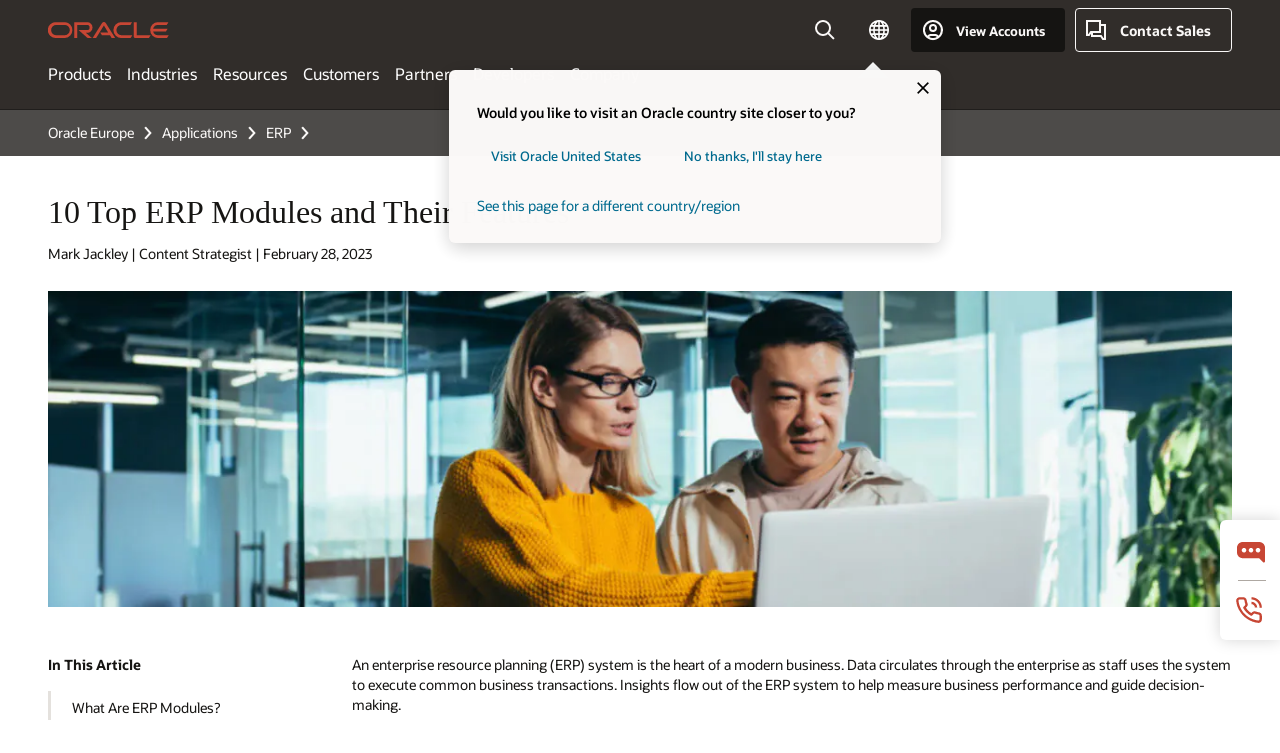

--- FILE ---
content_type: text/html; charset=UTF-8
request_url: https://www.oracle.com/europe/erp/erp-modules/
body_size: 20523
content:
<!DOCTYPE html>
<html lang="en" class="no-js"><!-- start : Framework/Redwood2 -->
<!-- start : ocom/common/global/components/framework/head -->
<head>
<!-- start : ocom/common/global/components/head -->
<title>10 Top ERP Modules and Their Features | Oracle Europe</title>
<meta name="Title" content="10 Top ERP Modules and Their Features | Oracle Europe">
<meta name="Description" content="Have questions about ERP modules? Oracle has answers: what they are, how they work, and 10 modules to consider. Get tips to help you choose wisely.">
<meta name="Keywords" content="erp modules">
<meta name="siteid" content="europe">
<meta name="countryid" content="Europe">
<meta name="robots" content="index, follow">
<meta name="country" content="Europe">
<meta name="region" content="europe">
<meta name="Language" content="en">
<meta name="Updated Date" content="2024-05-24T22:27:47Z">
<meta name="page_type" content="SEO-BSA">
<script type="text/javascript">
var pageData = pageData || {};
//page info
pageData.pageInfo = pageData.pageInfo || {};
pageData.pageInfo.language = "en";
pageData.pageInfo.country = "Europe";
pageData.pageInfo.region = "europe";
pageData.pageInfo.pageTitle = "10 Top ERP Modules and Their Features";
pageData.pageInfo.description = "Have questions about ERP modules? Oracle has answers: what they are, how they work, and 10 modules to consider. Get tips to help you choose wisely.";
pageData.pageInfo.keywords = "erp modules";
pageData.pageInfo.siteId = "europe";
pageData.pageInfo.countryId = "Europe";
pageData.pageInfo.updatedDate = "2024-05-24T22:27:47Z";
</script>
<!-- start : ocom/common/global/components/seo-taxonomy-meta-data-->
<script type="text/javascript">
var pageData = pageData || {};
//taxonmy
pageData.taxonomy = pageData.taxonomy || {};
pageData.taxonomy.productServices = [];
pageData.taxonomy.industry = [];
pageData.taxonomy.region = [];
pageData.taxonomy.contentType = [];
pageData.taxonomy.buyersJourney = [];
pageData.taxonomy.revenue = [];
pageData.taxonomy.title = [];
pageData.taxonomy.audience = [];
pageData.taxonomy.persona = [];
</script>
<!-- end : ocom/common/global/components/seo-taxonomy-meta-data-->
<!-- start : ocom/common/global/components/social-media-meta-tags --><!-- F13v0 -->
<meta property="og:title" content="10 Top ERP Modules and Their Features"/>
<meta property="og:description" content="Have questions about ERP modules? Oracle has answers: what they are, how they work, and 10 modules to consider. Get tips to help you choose wisely."/>
<meta property="og:image" content="https://www.oracle.com/a/ocom/img/social-og-erp-logo-1200x628.jpg"/>
<!-- /F13v0 -->
<!-- F13v1 -->
<meta name="twitter:card" content="summary">
<meta name="twitter:title" content="10 Top ERP Modules and Their Features"/>
<meta name="twitter:description" content="Have questions about ERP modules? Oracle has answers: what they are, how they work, and 10 modules to consider. Get tips to help you choose wisely."/>
<meta name="twitter:image" content="https://www.oracle.com/a/ocom/img/social-og-erp-logo-1200x1200.jpg">
<!-- /F13v1 -->
<!-- end : ocom/common/global/components/social-media-meta-tags -->
<!-- start : ocom/common/global/components/seo-hreflang-meta-tags --><link rel="canonical" href="https://www.oracle.com/europe/erp/erp-modules/" />
<link rel="alternate" hreflang="en-US" href="https://www.oracle.com/erp/erp-modules/" />
<link rel="alternate" hreflang="pt-BR" href="https://www.oracle.com/br/erp/erp-modules/" />
<link rel="alternate" hreflang="zh-CN" href="https://www.oracle.com/cn/erp/erp-modules/" />
<link rel="alternate" hreflang="de-DE" href="https://www.oracle.com/de/erp/erp-modules/" />
<link rel="alternate" hreflang="fr-FR" href="https://www.oracle.com/fr/erp/erp-modules/" />
<link rel="alternate" hreflang="en-IN" href="https://www.oracle.com/in/erp/erp-modules/" />
<link rel="alternate" hreflang="ja-JP" href="https://www.oracle.com/jp/erp/erp-modules/" />
<link rel="alternate" hreflang="en-GB" href="https://www.oracle.com/uk/erp/erp-modules/" />
<link rel="alternate" hreflang="en-AE" href="https://www.oracle.com/ae/erp/erp-modules/" />
<link rel="alternate" hreflang="ar-AE" href="https://www.oracle.com/ae-ar/erp/erp-modules/" />
<link rel="alternate" hreflang="es-AR" href="https://www.oracle.com/latam/erp/erp-modules/"/>
<link rel="alternate" hreflang="en-AU" href="https://www.oracle.com/au/erp/erp-modules/" />
<link rel="alternate" hreflang="en-CA" href="https://www.oracle.com/ca-en/erp/erp-modules/" />
<link rel="alternate" hreflang="fr-CA" href="https://www.oracle.com/ca-fr/erp/erp-modules/" />
<link rel="alternate" hreflang="de-CH" href="https://www.oracle.com/de/erp/erp-modules/"/>
<link rel="alternate" hreflang="fr-CH" href="https://www.oracle.com/fr/erp/erp-modules/"/>
<link rel="alternate" hreflang="es-CL" href="https://www.oracle.com/latam/erp/erp-modules/"/>
<link rel="alternate" hreflang="es-CO" href="https://www.oracle.com/latam/erp/erp-modules/"/>
<link rel="alternate" hreflang="es-ES" href="https://www.oracle.com/es/erp/erp-modules/" />
<link rel="alternate" hreflang="en-HK" href="https://www.oracle.com/apac/erp/erp-modules/"/>
<link rel="alternate" hreflang="it-IT" href="https://www.oracle.com/it/erp/erp-modules/" />
<link rel="alternate" hreflang="ko-KR" href="https://www.oracle.com/kr/erp/erp-modules/" />
<link rel="alternate" hreflang="es-MX" href="https://www.oracle.com/latam/erp/erp-modules/"/>
<link rel="alternate" hreflang="nl-NL" href="https://www.oracle.com/nl/erp/erp-modules/" />
<link rel="alternate" hreflang="en-SA" href="https://www.oracle.com/sa/erp/erp-modules/" />
<link rel="alternate" hreflang="ar-SA" href="https://www.oracle.com/sa-ar/erp/erp-modules/" />
<link rel="alternate" hreflang="en-SG" href="https://www.oracle.com/asean/erp/erp-modules/"/>
<link rel="alternate" hreflang="zh-TW" href="https://www.oracle.com/tw/erp/erp-modules/" />
<link rel="alternate" hreflang="cs-CZ" href="https://www.oracle.com/europe/erp/erp-modules/"/>
<link rel="alternate" hreflang="en-ID" href="https://www.oracle.com/asean/erp/erp-modules/"/>
<link rel="alternate" hreflang="en-IE" href="https://www.oracle.com/europe/erp/erp-modules/"/>
<link rel="alternate" hreflang="he-IL" href="https://www.oracle.com/il/erp/erp-modules/" />
<link rel="alternate" hreflang="en-IL" href="https://www.oracle.com/il-en/erp/erp-modules/" />
<link rel="alternate" hreflang="en-MY" href="https://www.oracle.com/asean/erp/erp-modules/"/>
<link rel="alternate" hreflang="es-PE" href="https://www.oracle.com/latam/erp/erp-modules/"/>
<link rel="alternate" hreflang="en-PH" href="https://www.oracle.com/asean/erp/erp-modules/"/>
<link rel="alternate" hreflang="pl-PL" href="https://www.oracle.com/pl/erp/erp-modules/" />
<link rel="alternate" hreflang="pt-PT" href="https://www.oracle.com/europe/erp/erp-modules/"/>
<link rel="alternate" hreflang="ro-RO" href="https://www.oracle.com/europe/erp/erp-modules/"/>
<link rel="alternate" hreflang="sv-SE" href="https://www.oracle.com/se/erp/erp-modules/" />
<link rel="alternate" hreflang="tr-TR" href="https://www.oracle.com/tr/erp/erp-modules/" />
<link rel="alternate" hreflang="en-ZA" href="https://www.oracle.com/africa/erp/erp-modules/"/>
<link rel="alternate" hreflang="de-AT" href="https://www.oracle.com/de/erp/erp-modules/"/>
<link rel="alternate" hreflang="en-BA" href="https://www.oracle.com/europe/erp/erp-modules/"/>
<link rel="alternate" hreflang="en-BD" href="https://www.oracle.com/apac/erp/erp-modules/"/>
<link rel="alternate" hreflang="en-BE" href="https://www.oracle.com/europe/erp/erp-modules/"/>
<link rel="alternate" hreflang="bg-BG" href="https://www.oracle.com/europe/erp/erp-modules/"/>
<link rel="alternate" hreflang="en-BH" href="https://www.oracle.com/middleeast/erp/erp-modules/"/>
<link rel="alternate" hreflang="ar-BH" href="https://www.oracle.com/middleeast-ar/erp/erp-modules/"/>
<link rel="alternate" hreflang="en-BZ" href="https://www.oracle.com/bz/erp/erp-modules/" />
<link rel="alternate" hreflang="es-CR" href="https://www.oracle.com/latam/erp/erp-modules/"/>
<link rel="alternate" hreflang="en-CY" href="https://www.oracle.com/europe/erp/erp-modules/"/>
<link rel="alternate" hreflang="da-DK" href="https://www.oracle.com/europe/erp/erp-modules/"/>
<link rel="alternate" hreflang="fr-DZ" href="https://www.oracle.com/africa-fr/erp/erp-modules/"/>
<link rel="alternate" hreflang="en-EE" href="https://www.oracle.com/europe/erp/erp-modules/"/>
<link rel="alternate" hreflang="en-EG" href="https://www.oracle.com/middleeast/erp/erp-modules/"/>
<link rel="alternate" hreflang="ar-EG" href="https://www.oracle.com/middleeast-ar/erp/erp-modules/"/>
<link rel="alternate" hreflang="fi-FI" href="https://www.oracle.com/europe/erp/erp-modules/"/>
<link rel="alternate" hreflang="en-GH" href="https://www.oracle.com/africa/erp/erp-modules/"/>
<link rel="alternate" hreflang="el-GR" href="https://www.oracle.com/europe/erp/erp-modules/"/>
<link rel="alternate" hreflang="hr-HR" href="https://www.oracle.com/europe/erp/erp-modules/"/>
<link rel="alternate" hreflang="hu-HU" href="https://www.oracle.com/europe/erp/erp-modules/"/>
<link rel="alternate" hreflang="en-JO" href="https://www.oracle.com/middleeast/erp/erp-modules/"/>
<link rel="alternate" hreflang="ar-JO" href="https://www.oracle.com/middleeast-ar/erp/erp-modules/"/>
<link rel="alternate" hreflang="en-KE" href="https://www.oracle.com/africa/erp/erp-modules/"/>
<link rel="alternate" hreflang="en-KW" href="https://www.oracle.com/middleeast/erp/erp-modules/"/>
<link rel="alternate" hreflang="ar-KW" href="https://www.oracle.com/middleeast-ar/erp/erp-modules/"/>
<link rel="alternate" hreflang="en-LK" href="https://www.oracle.com/apac/erp/erp-modules/"/>
<link rel="alternate" hreflang="en-LU" href="https://www.oracle.com/europe/erp/erp-modules/"/>
<link rel="alternate" hreflang="lv-LV" href="https://www.oracle.com/europe/erp/erp-modules/"/>
<link rel="alternate" hreflang="fr-MA" href="https://www.oracle.com/africa-fr/erp/erp-modules/"/>
<link rel="alternate" hreflang="en-NG" href="https://www.oracle.com/africa/erp/erp-modules/"/>
<link rel="alternate" hreflang="no-NO" href="https://www.oracle.com/europe/erp/erp-modules/"/>
<link rel="alternate" hreflang="en-NZ" href="https://www.oracle.com/nz/erp/erp-modules/" />
<link rel="alternate" hreflang="en-QA" href="https://www.oracle.com/middleeast/erp/erp-modules/"/>
<link rel="alternate" hreflang="ar-QA" href="https://www.oracle.com/middleeast-ar/erp/erp-modules/"/>
<link rel="alternate" hreflang="sr-RS" href="https://www.oracle.com/europe/erp/erp-modules/"/>
<link rel="alternate" hreflang="sl-SI" href="https://www.oracle.com/europe/erp/erp-modules/"/>
<link rel="alternate" hreflang="sk-SK" href="https://www.oracle.com/europe/erp/erp-modules/"/>
<link rel="alternate" hreflang="fr-SN" href="https://www.oracle.com/africa-fr/erp/erp-modules/"/>
<link rel="alternate" hreflang="en-TH" href="https://www.oracle.com/asean/erp/erp-modules/"/>
<link rel="alternate" hreflang="uk-UA" href="https://www.oracle.com/ua/erp/erp-modules/" />
<link rel="alternate" hreflang="es-UY" href="https://www.oracle.com/latam/erp/erp-modules/"/>
<link rel="alternate" hreflang="en-VN" href="https://www.oracle.com/asean/erp/erp-modules/"/>
<link rel="alternate" hreflang="lt-LT" href="https://www.oracle.com/lt/erp/erp-modules/" />
<meta name="altpages" content="br,cn,de,fr,in,jp,uk,ae,ae-ar,ar,au,ca-en,ca-fr,ch-de,ch-fr,cl,co,es,hk,it,kr,mx,nl,sa,sa-ar,sg,tw,cz,id,ie,il,il-en,my,pe,ph,pl,pt,ro,se,tr,za,at,ba,bd,be,bg,bh,bh-ar,bz,cr,cy,dk,dz,ee,eg,eg-ar,fi,gh,gr,hr,hu,jo,jo-ar,ke,kw,kw-ar,lk,lu,lv,ma,ng,no,nz,qa,qa-ar,rs,si,sk,sn,th,ua,uy,vn,lt">
<script type="text/javascript">
var pageData = pageData || {};
//page info
pageData.pageInfo = pageData.pageInfo || {};
pageData.pageInfo.altPages = "br,cn,de,fr,in,jp,uk,ae,ae-ar,ar,au,ca-en,ca-fr,ch-de,ch-fr,cl,co,es,hk,it,kr,mx,nl,sa,sa-ar,sg,tw,cz,id,ie,il,il-en,my,pe,ph,pl,pt,ro,se,tr,za,at,ba,bd,be,bg,bh,bh-ar,bz,cr,cy,dk,dz,ee,eg,eg-ar,fi,gh,gr,hr,hu,jo,jo-ar,ke,kw,kw-ar,lk,lu,lv,ma,ng,no,nz,qa,qa-ar,rs,si,sk,sn,th,ua,uy,vn,lt";
</script>
<!-- end : ocom/common/global/components/seo-hreflang-meta-tags -->
<!-- end : ocom/common/global/components/head -->
<meta name="viewport" content="width=device-width, initial-scale=1">
<meta http-equiv="Content-Type" content="text/html; charset=utf-8">
<!-- start : ocom/common/global/components/framework/layoutAssetHeadInfo -->
<!-- Container/Display Start -->
<!-- BEGIN: oWidget_C/_Raw-Text/Display -->
<link rel="dns-prefetch" href="https://dc.oracleinfinity.io" crossOrigin="anonymous" />
<link rel="dns-prefetch" href="https://oracle.112.2o7.net" crossOrigin="anonymous" />
<link rel="dns-prefetch" href="https://s.go-mpulse.net" crossOrigin="anonymous" />
<link rel="dns-prefetch" href="https://c.go-mpulse.net" crossOrigin="anonymous" />
<link rel="preconnect" href="https://tms.oracle.com/" crossOrigin="anonymous" />
<link rel="preconnect" href="https://tags.tiqcdn.com/" crossOrigin="anonymous" />
<link rel="preconnect" href="https://consent.trustarc.com" crossOrigin="anonymous" />
<link rel="preconnect" href="https://d.oracleinfinity.io" crossOrigin="anonymous" />
<link rel="preload" href="https://www.oracle.com/asset/web/fonts/oraclesansvf.woff2" as="font" crossOrigin="anonymous" type="font/woff2" />
<link rel="preload" href="https://www.oracle.com/asset/web/fonts/redwoodicons.woff2" as="font" crossorigin="anonymous" type="font/woff2">
<!-- END: oWidget_C/_Raw-Text/Display -->
<!-- Container/Display end -->
<!-- Container/Display Start -->
<!-- BEGIN: oWidget_C/_Raw-Text/Display -->
<!-- BEGIN CSS/JS -->
<style>
body{margin:0}
.f20w1 > section{opacity:0;filter:opacity(0%)}
.f20w1 > div{opacity:0;filter:opacity(0%)}
.f20w1 > nav{opacity:0;filter:opacity(0%)}
</style>
<script>
!function(){
var d=document.documentElement;d.className=d.className.replace(/no-js/,'js');
if(document.location.href.indexOf('betamode=') > -1) document.write('<script src="/asset/web/js/ocom-betamode.js"><\/script>');
}();
</script>
<link data-wscss href="/asset/web/css/redwood-base.css" rel="preload" as="style" onload="this.rel='stylesheet';" onerror="this.rel='stylesheet'">
<link data-wscss href="/asset/web/css/redwood-styles.css" rel="preload" as="style" onload="this.rel='stylesheet';" onerror="this.rel='stylesheet'">
<noscript>
<link href="/asset/web/css/redwood-base.css" rel="stylesheet">
<link href="/asset/web/css/redwood-styles.css" rel="stylesheet">
</noscript>
<link data-wsjs data-reqjq href="/asset/web/js/redwood-base.js" rel="preload" as="script">
<link data-wsjs data-reqjq href="/asset/web/js/redwood-lib.js" rel="preload" as="script">
<script data-wsjs src="/asset/web/js/jquery-min.js" async onload="$('head link[data-reqjq][rel=preload]').each(function(){var a = document.createElement('script');a.async=false;a.src=$(this).attr('href');this.parentNode.insertBefore(a, this);});$(function(){$('script[data-reqjq][data-src]').each(function(){this.async=true;this.src=$(this).data('src');});});"></script>
<!-- END CSS/JS -->
<!-- END: oWidget_C/_Raw-Text/Display -->
<!-- Container/Display end -->
<!-- Container/Display Start -->
<!-- BEGIN: oWidget_C/_Raw-Text/Display -->
<!-- www-us HeadAdminContainer -->
<link rel="icon" href="https://www.oracle.com/asset/web/favicons/favicon-32.png" sizes="32x32">
<link rel="icon" href="https://www.oracle.com/asset/web/favicons/favicon-128.png" sizes="128x128">
<link rel="icon" href="https://www.oracle.com/asset/web/favicons/favicon-192.png" sizes="192x192">
<link rel="apple-touch-icon" href="https://www.oracle.com/asset/web/favicons/favicon-120.png" sizes="120x120">
<link rel="apple-touch-icon" href="https://www.oracle.com/asset/web/favicons/favicon-152.png" sizes="152x152">
<link rel="apple-touch-icon" href="https://www.oracle.com/asset/web/favicons/favicon-180.png" sizes="180x180">
<meta name="msapplication-TileColor" content="#fcfbfa"/>
<meta name="msapplication-square70x70logo" content="favicon-128.png"/>
<meta name="msapplication-square150x150logo" content="favicon-270.png"/>
<meta name="msapplication-TileImage" content="favicon-270.png"/>
<meta name="msapplication-config" content="none"/>
<meta name="referrer" content="no-referrer-when-downgrade"/>
<style>
#oReactiveChatContainer1 { display:none;}
</style>
<!--Tealium embed code Start -->
<script src="https://tms.oracle.com/main/prod/utag.sync.js"></script>
<!-- Loading script asynchronously -->
<script type="text/javascript">
(function(a,b,c,d){
if(location.href.indexOf("tealium=dev") == -1) {
a='https://tms.oracle.com/main/prod/utag.js';
} else {
a='https://tms.oracle.com/main/dev/utag.js';
}
b=document;c='script';d=b.createElement(c);d.src=a;d.type='text/java'+c;d.async=true;
a=b.getElementsByTagName(c)[0];a.parentNode.insertBefore(d,a);
})();
</script>
<!--Tealium embed code End-->
<!-- END: oWidget_C/_Raw-Text/Display -->
<!-- Container/Display end -->
<!-- end : ocom/common/global/components/framework/layoutAssetHeadInfo -->

<script>(window.BOOMR_mq=window.BOOMR_mq||[]).push(["addVar",{"rua.upush":"false","rua.cpush":"false","rua.upre":"false","rua.cpre":"true","rua.uprl":"false","rua.cprl":"false","rua.cprf":"false","rua.trans":"SJ-b0075d4d-0e61-4742-adc8-354023c7d5f7","rua.cook":"true","rua.ims":"false","rua.ufprl":"false","rua.cfprl":"true","rua.isuxp":"false","rua.texp":"norulematch","rua.ceh":"false","rua.ueh":"false","rua.ieh.st":"0"}]);</script>
                              <script>!function(e){var n="https://s.go-mpulse.net/boomerang/";if("False"=="True")e.BOOMR_config=e.BOOMR_config||{},e.BOOMR_config.PageParams=e.BOOMR_config.PageParams||{},e.BOOMR_config.PageParams.pci=!0,n="https://s2.go-mpulse.net/boomerang/";if(window.BOOMR_API_key="DXNLE-YBWWY-AR74T-WMD99-77VRA",function(){function e(){if(!o){var e=document.createElement("script");e.id="boomr-scr-as",e.src=window.BOOMR.url,e.async=!0,i.parentNode.appendChild(e),o=!0}}function t(e){o=!0;var n,t,a,r,d=document,O=window;if(window.BOOMR.snippetMethod=e?"if":"i",t=function(e,n){var t=d.createElement("script");t.id=n||"boomr-if-as",t.src=window.BOOMR.url,BOOMR_lstart=(new Date).getTime(),e=e||d.body,e.appendChild(t)},!window.addEventListener&&window.attachEvent&&navigator.userAgent.match(/MSIE [67]\./))return window.BOOMR.snippetMethod="s",void t(i.parentNode,"boomr-async");a=document.createElement("IFRAME"),a.src="about:blank",a.title="",a.role="presentation",a.loading="eager",r=(a.frameElement||a).style,r.width=0,r.height=0,r.border=0,r.display="none",i.parentNode.appendChild(a);try{O=a.contentWindow,d=O.document.open()}catch(_){n=document.domain,a.src="javascript:var d=document.open();d.domain='"+n+"';void(0);",O=a.contentWindow,d=O.document.open()}if(n)d._boomrl=function(){this.domain=n,t()},d.write("<bo"+"dy onload='document._boomrl();'>");else if(O._boomrl=function(){t()},O.addEventListener)O.addEventListener("load",O._boomrl,!1);else if(O.attachEvent)O.attachEvent("onload",O._boomrl);d.close()}function a(e){window.BOOMR_onload=e&&e.timeStamp||(new Date).getTime()}if(!window.BOOMR||!window.BOOMR.version&&!window.BOOMR.snippetExecuted){window.BOOMR=window.BOOMR||{},window.BOOMR.snippetStart=(new Date).getTime(),window.BOOMR.snippetExecuted=!0,window.BOOMR.snippetVersion=12,window.BOOMR.url=n+"DXNLE-YBWWY-AR74T-WMD99-77VRA";var i=document.currentScript||document.getElementsByTagName("script")[0],o=!1,r=document.createElement("link");if(r.relList&&"function"==typeof r.relList.supports&&r.relList.supports("preload")&&"as"in r)window.BOOMR.snippetMethod="p",r.href=window.BOOMR.url,r.rel="preload",r.as="script",r.addEventListener("load",e),r.addEventListener("error",function(){t(!0)}),setTimeout(function(){if(!o)t(!0)},3e3),BOOMR_lstart=(new Date).getTime(),i.parentNode.appendChild(r);else t(!1);if(window.addEventListener)window.addEventListener("load",a,!1);else if(window.attachEvent)window.attachEvent("onload",a)}}(),"".length>0)if(e&&"performance"in e&&e.performance&&"function"==typeof e.performance.setResourceTimingBufferSize)e.performance.setResourceTimingBufferSize();!function(){if(BOOMR=e.BOOMR||{},BOOMR.plugins=BOOMR.plugins||{},!BOOMR.plugins.AK){var n="true"=="true"?1:0,t="cookiepresent",a="aogna5yxbzofo2lhzuma-f-3fc48f4ba-clientnsv4-s.akamaihd.net",i="false"=="true"?2:1,o={"ak.v":"39","ak.cp":"82485","ak.ai":parseInt("604074",10),"ak.ol":"0","ak.cr":10,"ak.ipv":4,"ak.proto":"h2","ak.rid":"66cebbe3","ak.r":51663,"ak.a2":n,"ak.m":"dscx","ak.n":"essl","ak.bpcip":"3.140.208.0","ak.cport":56300,"ak.gh":"23.57.66.178","ak.quicv":"","ak.tlsv":"tls1.3","ak.0rtt":"","ak.0rtt.ed":"","ak.csrc":"-","ak.acc":"","ak.t":"1768410392","ak.ak":"hOBiQwZUYzCg5VSAfCLimQ==nCWooNAo9JGSigw3bVHHNAKq1nThvJJ7nqGr7oXuA+lnxtjJlcjV09IOOOnEJFyOenCTiHRq6SNSk8juywGmN4kixG+elf7MITijAG4Be9rugn9XLSdkIYfXsIsS2FM/BwfNa+CWIJDjiR/1U/Nb81KFwQjtc/auGVSi5+Hztvk1bfNZ3gz29ONHUg+JTUDmYuGOEs46pGn4w967N1KLNiskoPSVOX9SGo2j3AHm5Ph91FBOipXesJXsv40iQEvgpC+oVgmRsrRy0o/NUz6vyUhqhFiNq0nnXB5porUtViFpo6hEnPvuFPR2SHKpRa5hURD6BM34TUsNe8c8gVGg0r2UVc0MLnpn9Px/1aC2vAVA4AQsZchIUKc5FvA5owr/v5fHnDtt6YXyIpHKrJHYZYKUUj54lafW4Seh0MyMDM8=","ak.pv":"517","ak.dpoabenc":"","ak.tf":i};if(""!==t)o["ak.ruds"]=t;var r={i:!1,av:function(n){var t="http.initiator";if(n&&(!n[t]||"spa_hard"===n[t]))o["ak.feo"]=void 0!==e.aFeoApplied?1:0,BOOMR.addVar(o)},rv:function(){var e=["ak.bpcip","ak.cport","ak.cr","ak.csrc","ak.gh","ak.ipv","ak.m","ak.n","ak.ol","ak.proto","ak.quicv","ak.tlsv","ak.0rtt","ak.0rtt.ed","ak.r","ak.acc","ak.t","ak.tf"];BOOMR.removeVar(e)}};BOOMR.plugins.AK={akVars:o,akDNSPreFetchDomain:a,init:function(){if(!r.i){var e=BOOMR.subscribe;e("before_beacon",r.av,null,null),e("onbeacon",r.rv,null,null),r.i=!0}return this},is_complete:function(){return!0}}}}()}(window);</script></head><!-- end : ocom/common/global/components/framework/head -->
<!-- start : ocom/common/global/components/redwood/layoutAssetStartBodyInfo -->
<body class="f20 f20v0 rwtheme-teal rc162-progress-bar">
<!-- Container/Display Start -->
<!-- BEGIN: oWidget_C/_Raw-Text/Display -->
<!-- www-us StartBodyAdminContainer -->
<!-- END: oWidget_C/_Raw-Text/Display -->
<!-- Container/Display end -->
<div class="f20w1">
<!-- Dispatcher:null -->
<!-- BEGIN: oWidget_C/_Raw-Text/Display -->
<!-- U30v3 -->
<style>
#u30{opacity:1 !important;filter:opacity(100%) !important;position:sticky;top:0}
.u30v3{background:#3a3632;height:50px;overflow:hidden;border-top:5px solid #3a3632;border-bottom:5px solid #3a3632}
#u30nav,#u30tools{visibility:hidden}
.u30v3 #u30logo {width:121px;height: 44px;display: inline-flex;justify-content: flex-start;}
#u30:not(.u30mobile) .u30-oicn-mobile,#u30.u30mobile .u30-oicn{display:none}
#u30logo svg{height:auto;align-self:center}
.u30brand{height:50px;display:flex;flex-direction:column;justify-content:center;align-items:flex-start;max-width:1344px;padding:0 48px;margin:0 auto}
.u30brandw1{display:flex;flex-direction:row;color:#fff;text-decoration:none;align-items:center}
@media (max-width:1024px){.u30brand{padding:0 24px}}
#u30skip2,#u30skip2content{transform:translateY(-100%);position:fixed}
.rtl #u30{direction:rtl}
</style>
<section id="u30" class="u30 u30v3 pause searchv2" data-trackas="header">
<div id="u30skip2" aria-expanded="false" tabindex="-1">
<ul>
<li><a id="u30acc" href="/europe/corporate/accessibility/">Click to view our Accessibility Policy</a></li>
<li><a id="u30skip2c" href="#maincontent">Skip to content</a></li>
</ul>
</div>
<div class="u30w1 cwidth" id="u30w1">
<div id="u30brand" class="u30brand">
<div class="u30brandw1">
<a id="u30btitle" href="/europe/index.html" data-lbl="logo" aria-label="Home">
<div id="u30logo">
<svg class="u30-oicn-mobile" xmlns="http://www.w3.org/2000/svg" width="32" height="21" viewBox="0 0 32 21"><path fill="#C74634" d="M9.9,20.1c-5.5,0-9.9-4.4-9.9-9.9c0-5.5,4.4-9.9,9.9-9.9h11.6c5.5,0,9.9,4.4,9.9,9.9c0,5.5-4.4,9.9-9.9,9.9H9.9 M21.2,16.6c3.6,0,6.4-2.9,6.4-6.4c0-3.6-2.9-6.4-6.4-6.4h-11c-3.6,0-6.4,2.9-6.4,6.4s2.9,6.4,6.4,6.4H21.2"/></svg>
<svg class="u30-oicn" xmlns="http://www.w3.org/2000/svg"  width="231" height="30" viewBox="0 0 231 30" preserveAspectRatio="xMinYMid"><path fill="#C74634" d="M99.61,19.52h15.24l-8.05-13L92,30H85.27l18-28.17a4.29,4.29,0,0,1,7-.05L128.32,30h-6.73l-3.17-5.25H103l-3.36-5.23m69.93,5.23V0.28h-5.72V27.16a2.76,2.76,0,0,0,.85,2,2.89,2.89,0,0,0,2.08.87h26l3.39-5.25H169.54M75,20.38A10,10,0,0,0,75,.28H50V30h5.71V5.54H74.65a4.81,4.81,0,0,1,0,9.62H58.54L75.6,30h8.29L72.43,20.38H75M14.88,30H32.15a14.86,14.86,0,0,0,0-29.71H14.88a14.86,14.86,0,1,0,0,29.71m16.88-5.23H15.26a9.62,9.62,0,0,1,0-19.23h16.5a9.62,9.62,0,1,1,0,19.23M140.25,30h17.63l3.34-5.23H140.64a9.62,9.62,0,1,1,0-19.23h16.75l3.38-5.25H140.25a14.86,14.86,0,1,0,0,29.71m69.87-5.23a9.62,9.62,0,0,1-9.26-7h24.42l3.36-5.24H200.86a9.61,9.61,0,0,1,9.26-7h16.76l3.35-5.25h-20.5a14.86,14.86,0,0,0,0,29.71h17.63l3.35-5.23h-20.6" transform="translate(-0.02 0)" /></svg>
</div>
</a>
</div>
</div>
<div id="u30nav" class="u30nav" data-closetxt="Close Menu" data-trackas="menu">
<nav id="u30navw1" aria-label="Main">
<button data-lbl="products" data-navtarget="products" aria-controls="products" aria-expanded="false" class="u30navitem">Products</button>
<button data-lbl="industries" data-navtarget="industries" aria-controls="industries" aria-expanded="false" class="u30navitem">Industries</button>
<button data-lbl="resources" data-navtarget="resources" aria-controls="resources" aria-expanded="false" class="u30navitem">Resources</button>
<button data-lbl="customers" data-navtarget="customers" aria-controls="customers" aria-expanded="false" class="u30navitem">Customers</button>
<button data-lbl="partners" data-navtarget="partners" aria-controls="partners" aria-expanded="false" class="u30navitem">Partners</button>
<button data-lbl="developers" data-navtarget="developers" aria-controls="developers" aria-expanded="false" class="u30navitem">Developers</button>
<button data-lbl="company" data-navtarget="company" aria-controls="company" aria-expanded="false" class="u30navitem">Company</button>
</nav>
</div>
<div id="u30tools" class="u30tools">
<div id="u30search">
<div id="u30searchw1">
<div id="u30searchw2">
<form name="u30searchForm" id="u30searchForm" data-contentpaths="/content/Web/Shared/Auto-Suggest Panel Event" method="get" action="https://search.oracle.com/europe/results">
<div class="u30s1">
<button id="u30closesearch" aria-label="Close Search" type="button">
<span>Close Search</span>
<svg width="9" height="14" viewBox="0 0 9 14" fill="none" xmlns="http://www.w3.org/2000/svg"><path d="M8 13L2 7L8 1" stroke="#161513" stroke-width="2"/></svg>
</button>
<span class="u30input">
<div class="u30inputw1">
<input id="u30input" name="q" value="" type="text" placeholder="Search" autocomplete="off" aria-autocomplete="both" aria-label="Search Oracle.com" role="combobox" aria-expanded="false" aria-haspopup="listbox" aria-controls="u30searchw3">
</div>
<input type="hidden" name="size" value="10">
<input type="hidden" name="page" value="1">
<input type="hidden" name="tab" value="all">
<span id="u30searchw3title" class="u30visually-hidden">Search Oracle.com</span>
<div id="u30searchw3" data-pagestitle="SUGGESTED LINKS" data-autosuggesttitle="SUGGESTED SEARCHES" data-allresultstxt="All results for" data-allsearchpath="https://search.oracle.com/europe/results?q=u30searchterm&size=10&page=1&tab=all" role="listbox" aria-labelledby="u30searchw3title">
<ul id="u30quicklinks" class="autocomplete-items" role="group" aria-labelledby="u30quicklinks-title">
<li role="presentation" class="u30auto-title" id="u30quicklinks-title">QUICK LINKS</li>
<li role="option"><a href="/europe/cloud/" data-lbl="quick-links:oci">Oracle Cloud Infrastructure</a></li>
<li role="option"><a href="/europe/applications/" data-lbl="quick-links:applications">Oracle Fusion Cloud Applications</a></li>
<li role="option"><a href="/europe/database/technologies/" data-lbl="quick-links:database">Oracle Database</a></li>
<li role="option"><a href="/europe/java/technologies/downloads/" data-lbl="quick-links:download-java">Download Java</a></li>
<li role="option"><a href="/europe/careers/" data-lbl="quick-links:careers">Careers at Oracle</a></li>
</ul>
</div>
<span class="u30submit">
<input class="u30searchbttn" type="submit" value="Submit Search">
</span>
<button id="u30clear" type="reset" aria-label="Clear Search">
<svg width="20" height="20" viewBox="0 0 20 20" aria-hidden="true" fill="none" xmlns="http://www.w3.org/2000/svg"><path d="M7 7L13 13M7 13L13 7M19 10C19 14.9706 14.9706 19 10 19C5.02944 19 1 14.9706 1 10C1 5.02944 5.02944 1 10 1C14.9706 1 19 5.02944 19 10Z" stroke="#161513" stroke-width="2"/></svg>
</button>
</span>
</div>
</form>
<div id="u30announce" data-alerttxt="suggestions found to navigate use up and down arrows" class="u30visually-hidden" aria-live="polite"></div>
</div>
</div>
<button class="u30searchBtn" id="u30searchBtn" type="button" aria-label="Open Search Field" aria-expanded="false">
<span>Search</span>
<svg xmlns="http://www.w3.org/2000/svg" viewBox="0 0 24 24" width="24" height="24"><path d="M15,15l6,6M17,10a7,7,0,1,1-7-7A7,7,0,0,1,17,10Z"/></svg>
</button>
</div>
<!-- ACS -->
<span id="ac-flag">
<a class="flag-focus" href="/europe/countries-list.html#countries" data-ajax="true" rel="lightbox" role="button">
<span class="sr-only">Country</span>
<img class="flag-image" src="" alt=""/>
<svg class="default-globe" alt="Country" width="20" height="20" viewBox="0 0 20 20" fill="none" xmlns="http://www.w3.org/2000/svg" xmlns:xlink="http://www.w3.org/1999/xlink">
<rect width="20" height="20" fill="url(#pattern0)"/>
<defs>
<pattern id="pattern0" patternContentUnits="objectBoundingBox" width="1" height="1">
<use xlink:href="#image0_1_1830" transform="translate(-0.166667 -0.166667) scale(0.0138889)"/>
</pattern>
<image alt="" id="image0_1_1830" width="96" height="96" xlink:href="[data-uri]"/>
</defs>
</svg>
</a>
</span>
<!-- ACS -->
<div id="u30-profile" class="u30-profile">
<button id="u30-flyout" data-lbl="sign-in-account" aria-expanded="false">
<svg xmlns="http://www.w3.org/2000/svg" viewBox="0 0 24 24" width="24" height="24"><path d="M17,19.51A3,3,0,0,0,14,17H10a3,3,0,0,0-3,2.51m9.92,0a9,9,0,1,0-9.92,0m9.92,0a9,9,0,0,1-9.92,0M15,10a3,3,0,1,1-3-3A3,3,0,0,1,15,10Z"/></svg>
<span class="acttxt">View Accounts</span>
</button>
<div id="u30-profilew1">
<button id="u30actbck" aria-label="Close account flyout"><span class="u30actbcktxt">Back</span></button>
<div class="u30-profilew2">
<span class="u30acttitle">Cloud Account</span>
<a href="/europe/cloud/sign-in.html" class="u30darkcta u30cloudbg" data-lbl="sign-in-to-cloud">Sign in to Cloud</a>
<a href="/europe/cloud/free/" class="u30lightcta" data-lbl="try-free-cloud-trial">Sign Up for Free Cloud Tier</a>
</div>
<span class="u30acttitle">Oracle Account</span>
<ul class="u30l-out">
<li><a href="https://www.oracle.com/webapps/redirect/signon?nexturl=" data-lbl="profile:sign-in-account" class="u30darkcta">Sign-In</a></li>
<li><a href="https://profile.oracle.com/myprofile/account/create-account.jspx" data-lbl="profile:create-account" class="u30lightcta">Create an Account</a></li>
</ul>
<ul class="u30l-in">
<li><a href="/europe/corporate/contact/help.html" data-lbl="help">Help</a></li>
<li><a href="javascript:sso_sign_out();" id="u30pfile-sout" data-lbl="signout">Sign Out</a></li>
</ul>
</div>
</div>
<div class="u30-contact">
<a href="/europe/corporate/contact/" data-lbl="contact-us" title="Contact Sales"><span>Contact Sales</span></a>
</div>
<a href="/europe/global-menu-v2/" id="u30ham" role="button" aria-expanded="false" aria-haspopup="true" aria-controls="u30navw1">
<svg xmlns="http://www.w3.org/2000/svg" width="24" height="24" viewBox="0 0 24 24">
<title>Menu</title>
<path d="M16,4 L2,4" class="p1"></path>
<path d="M2,12 L22,12" class="p2"></path>
<path d="M2,20 L16,20" class="p3"></path>
<path d="M0,12 L24,12" class="p4"></path>
<path d="M0,12 L24,12" class="p5"></path>
</svg>
<span>Menu</span>
</a>
</div>
</div>
<script>
var u30min = [722,352,0,0];
var u30brsz = new ResizeObserver(u30 => {
document.getElementById("u30").classList.remove("u30mobile","u30tablet","u30notitle");
let u30b = document.getElementById("u30brand").offsetWidth,
u30t = document.getElementById("u30tools").offsetWidth ;
u30v = document.getElementById("u30navw1");
u30w = document.getElementById("u30w1").offsetWidth - 48;
if((u30b + u30t) > u30min[0]){
u30min[2] = ((u30b + u30t) > 974) ? u30b + u30t + 96 : u30b + u30t + 48;
}else{
u30min[2] = u30min[0];
}
u30min[3] = ((u30b + 112) > u30min[1]) ? u30min[3] = u30b + 112 : u30min[3] = u30min[1];
u30v.classList.add("u30navchk");
u30min[2] = (u30v.lastElementChild.getBoundingClientRect().right > u30min[2]) ? Math.ceil(u30v.lastElementChild.getBoundingClientRect().right) : u30min[2];
u30v.classList.remove("u30navchk");
if(u30w <= u30min[3]){
document.getElementById("u30").classList.add("u30notitle");
}
if(u30w <= u30min[2]){
document.getElementById("u30").classList.add("u30mobile");
}
});
var u30wrsz = new ResizeObserver(u30 => {
let u30n = document.getElementById("u30navw1").getBoundingClientRect().height,
u30h = u30[0].contentRect.height;
let u30c = document.getElementById("u30").classList,
u30w = document.getElementById("u30w1").offsetWidth - 48,
u30m = "u30mobile",
u30t = "u30tablet";
if(u30c.contains("navexpand") && u30c.contains(u30m) && u30w > u30min[2]){
if(!document.querySelector("button.u30navitem.active")){
document.getElementById("u30ham").click();
}
u30c.remove(u30m);
if(document.getElementById("u30").getBoundingClientRect().height > 80){
u30c.add(u30t);
}else{
u30c.remove(u30t);
}
}else if(u30w <= u30min[2]){
if(getComputedStyle(document.getElementById("u30tools")).visibility != "hidden"){
u30c.add(u30m);
u30c.remove(u30t);
}
}else if(u30n < 30 && u30h > 80){
u30c.add(u30t);
u30c.remove(u30m);
}else if(u30n > 30){
u30c.add(u30m);
u30c.remove(u30t);
}else if(u30n < 30 && u30h <= 80){
u30c.remove(u30m);
if(document.getElementById("u30").getBoundingClientRect().height > 80){
u30c.add(u30t);
}else{
u30c.remove(u30t);
}
}
});
u30brsz.observe(document.getElementById("u30btitle"));
u30wrsz.observe(document.getElementById("u30"));
</script>
</section>
<!-- /U30v3 -->
<!-- END: oWidget_C/_Raw-Text/Display -->
<!-- end : ocom/common/global/components/redwood/layoutAssetStartBodyInfo -->
<!-- ptbWidget = false -->
<!-- displayBreadcrumb = Yes -->
<!-- start : ocom/common/global/components/u03v6-breadcrumb -->
<!-- U03v6 -->
<nav class="u03 u03v6" data-trackas="breadcrumb" data-ocomid="u03">
<div class="cwidth">
<div class="u03w1">
<ul>
<li class="u03first"><a href="/europe/">Oracle Europe</a></li>
<li><a href="/europe/applications/">Applications</a></li>
<li><a href="/europe/erp/">ERP</a></li>
</ul>
</div>
</div>
<script type="text/javascript">
var pageData = pageData || {};
//page info
pageData.pageInfo = pageData.pageInfo || {};
pageData.pageInfo.breadCrumbs = "Oracle Europe / Applications / ERP";
</script>
<script type="application/ld+json">
{
"@context": "https://schema.org",
"@type": "BreadcrumbList",
"itemListElement":
[
{ "@type": "ListItem", "position": 1, "name": "Oracle Europe", "item": "https://www.oracle.com/europe/" },
{ "@type": "ListItem", "position": 2, "name": "Applications", "item": "https://www.oracle.com/europe/applications/" },
{ "@type": "ListItem", "position": 3, "name": "ERP", "item": "https://www.oracle.com/europe/erp/" }
]
}
</script>
</nav>
<!-- /U03v6 -->
<!-- end : ocom/common/global/components/u03v6-breadcrumb -->
<!-- start : ocom/common/global/components/compass/related-widgets -->
<!-- Dispatcher:null -->
<!-- BEGIN: oWidget_C/_Raw-Text/Display -->
<script type="application/ld+json">
{
"@context": "https://schema.org",
"@type": "Article",
"mainEntityOfPage": {
"@type": "WebPage",
"@id": "https://www.oracle.com/erp/erp-modules/"},
"headline": "10 Top ERP Modules and Their Features",
"description": "Most ERP solutions begin with financials and then add extra capabilities, depending on your business priorities, your industry, and changing conditions. Here’s a list of the 10 top ERP modules, how they can help your organization, and why companies decide to use them.",
"image": "https://www.oracle.com/a/ocom/img/rc24-10-erp-modules-bsa-banner.jpg",
"author": {
"@type": "Person",
"name": "Mark Jackley",
"jobTitle": "Content Strategist"
},
"publisher": {
"@type": "Organization",
"name": "Oracle",
"logo": {
"@type": "ImageObject",
"url": ""
}
},
"datePublished": "2023-02-28",
"dateModified": "2023-02-28"
}
</script>
<script type="application/ld+json">
{
"@context": "https://schema.org",
"@type": "FAQPage",
"mainEntity": [{
"@type": "Question",
"name": "Are there mandatory ERP modules?",
"acceptedAnswer": {
"@type": "Answer",
"text": "Not exactly, but a financial management module is core to any ERP system. While your modules should reflect your company’s requirements and industry, they should also handle the essentials: financial management, cash management, balance sheet, and procurement, for starters. These modules are as close to mandatory as ERP systems get. You wouldn’t buy a car without a power train, and you likewise wouldn’t purchase an ERP system that fails to provide financial data to fuel your company’s growth."
}
},{
"@type": "Question",
"name": "What are the basic modules of an ERP system?",
"acceptedAnswer": {
"@type": "Answer",
"text": "Financial management is the core module, along with closely related modules, such as procurement, supply chain, and enterprise performance management. You can augment basic modules with more specialized software: sales (CRM), human resources, or analytics."
}
},{
"@type": "Question",
"name": "What’s the key to selecting ERP modules?",
"acceptedAnswer": {
"@type": "Answer",
"text": "Besides selecting modules that meet your organizational requirements, you’ll want to think about whether it makes sense to launch them all at once or phase them in according to your priorities. Another key is to begin with an ERP system that’s flexible and scalable, allowing your business to shift and transform over time."
}
}]
}
</script>
<!-- END: oWidget_C/_Raw-Text/Display -->
<!-- Dispatcher:null -->
<!-- BEGIN: oWidget_C/_Raw-Text/Display -->
<!-- RC25v0 -->
<section class="rc25 rc25v0" data-trackas="rc25" data-a11y="true">
<div class="rc25w1 cwidth">
<h1 class="osans">10 Top ERP Modules and Their Features</h1>
<p>Mark Jackley | Content Strategist | February 28, 2023</p>
</div>
</section>
<!-- /RC25v0 -->
<!-- RC24v0 -->
<section class="rc24 rc24v0" data-a11y="true">
<div class="rc24w1 cwidth">
<figure>
<img data-src="/a/ocom/img/rc24-10-erp-modules-bsa-banner.jpg" alt="">
</figure>
</div>
</section>
<!-- /RC24v0 -->
<!-- F22v0 -->
<div class="f22 f22v0 cpad" data-trackas="f22" data-ocomid="f22">
<div class="f22w1 cwidth">
<div class="f22w2 f22sidebar">
<!-- RC78v0 -->
<section class="rc78 rc78v0" data-trackas="rc78" data-ocomid="rc78">
<div class="rc78w1">
<div class="rc78w2">
<p><strong>In This Article</strong></p>
<ul>
<li><a href="#modules">What Are ERP Modules?</a></li>
<li><a href="#explained">ERP Modules Explained</a></li>
<li><a href="#top-modules">10 Top ERP Modules and What They Do</a></li>
<li><a href="#choose-well">Choose the Right Modules</a></li>
<li><a href="#faqs">ERP Modules FAQs</a></li>
</ul>
</div>
</div>
</section>
<!-- /RC78v0 -->
</div>
<div class="f22w2">
<!-- RC24v0 -->
<section class="rc24 rc24v0 cpad" data-a11y="true">
<div class="rc24w1 cwidth">
<p>An enterprise resource planning (ERP) system is the heart of a modern business. Data circulates through the enterprise as staff uses the system to execute common business transactions. Insights flow out of the ERP system to help measure business performance and guide decision-making.</p>
<p>ERP functionality is organized by specific capabilities, often referred to as modules. These modules are designed to serve specific departments within a business—finance, procurement, supply chain, and human resources, for example. Distributed teams access a central ERP platform so everyone uses the same system, creating a shared view of business operations and a single source of truth from data collected into a central repository.</p>
</div>
</section>
<!-- /RC24v0 -->
<!-- RC24v0 -->
<section class="rc24 rc24v0 cpad" data-a11y="true" id="modules">
<div class="rc24w1 cwidth">
<h2 class="rw-ptitle">What Are ERP Modules?</h2>
<p>ERP modules are simply the components, or business capabilities/processes, of your <a href="/europe/erp/what-is-erp/" data-lbl="what-is-erp-xlnk">ERP system</a>. These modules include functionality that primarily serve the back office of the business, including finance and accounting, procurement, demand planning, and certain nonfinancial functions, such as human resources. Some businesses add front-end functionality, such as <a href="/europe/erp/erp-vs-crm/" data-lbl="erp-vs-crm-xlnk">customer relationship management (CRM) to their ERP systems</a>, enabling them to integrate the enterprise end to end. With a central platform and database across departments, users spend less time compiling data and more time on strategic tasks.</p>
</div>
</section>
<!-- /RC24v0 -->
<!-- RC24v0 -->
<section class="rc24 rc24v0 cpad" data-a11y="true" id="explained">
<div class="rc24w1 cwidth">
<h2 class="rw-ptitle">ERP Modules Explained</h2>
<p>While ERP systems are modular, it’s important to understand that businesses take varying approaches to purchasing and adding modules. Some companies choose the “big bang” approach for their <a href="/europe/erp/what-is-erp/erp-implementation-case-study/" data-lbl="erp-implementation-case-study-xlnk">ERP implementation</a>, meaning they go live with all the capabilities they need all at once. Others take a phased approach—launching financial management capabilities, then maybe procurement or HR—guided by a long-term roadmap for each phase. Sometimes the phases are rolled out by business unit or global region, adding functionality as it’s needed while using the same foundation. Another example is M&A activity: When a business acquires a company, they will often use that as a business case for a phased ERP implementation.</p>
<p>Because an ERP system runs on well-defined data structures within a single database, the modules plugging into it work in similar ways. No matter which department it comes from, data is consistent, based on common definitions and shared user experiences. Instead of the chaos of disparate business processes, there is order and process orchestration.</p>
</div>
</section>
<!-- /RC24v0 -->
<!-- RC24v1 -->
<section class="rc24 rc24v1 cpad" data-a11y="true" id="top-modules">
<div class="rc24w1 cwidth">
<h2 class="rw-ptitle" id="top-erp-modules">10 Top ERP Modules and What They Do</h2>
<p>Most ERP solutions begin with financials and then add extra capabilities, depending on your business priorities, your industry, and changing conditions. Here’s a list of the 10 top ERP modules, how they can help your organization, and why companies decide to use them.</p>
<figure>
<img data-src="/a/ocom/img/rc24inline-top-10-erp-modules-888x450.svg" alt="">
<figcaption>Among the top 10 ERP modules are human resources, risk management, procurement, ERP analytics, and supply chain management.</figcaption>
</figure>
<div role="list" aria-labelledby="top-erp-modules">
<div class="rc24w2" role="listitem">
<h3>1. Financial management</h3>
<p>The <a href="/europe/erp/financials/financial-management/" data-lbl="fin-mgmt-bsa-xlnk">financial management</a> module is the foundation of an ERP system. By tracking accounts payable and accounts receivable, plus helping to manage the general ledger, this module puts your current financial picture and outlook into focus. It also generates and stores balance sheets, payment receipts, and other key financial documents.</p>
<p>Automation plays a crucial role. The financial module automates tasks related to billing, vendor payments, expense management, asset management, and joint venture accounting, among other things. For example, automated cash management makes it simpler to analyze cash transactions and improve cash flow forecasts. Your accounting team can close the books faster, sometimes saving a week or more, while complying with stringent guidelines for revenue recognition. Balance sheet automation supplies near real-time data for the most accurate snapshot of your company’s financial position.</p>
</div>
<div class="rc24w2" role="listitem">
<h3>2. Procurement</h3>
<p>The procurement module improves your ability to purchase the products or materials you need to make or sell goods. It automates, tracks, and analyzes quotes while helping to prepare and send purchase orders. Using a list of approved vendors, the module can automate purchases of specific items, which speeds up the process, enforces compliant spending, improves supplier relationships, and ultimately helps increase profitability.</p>
<p>More than anything, the right module simplifies <a href="/europe/erp/procurement/what-is-procurement/" data-lbl="what-is-procurement-xlnk">procurement</a> end to end—streamlining shopping and spend, plus the way you manage direct materials and services purchases. With real-time data used in supplier negotiations and contract awards, it can also identify ways to consolidate your purchasing power so you can secure the lowest cost while reducing supply disruptions.</p>
</div>
<div class="rc24w2" role="listitem">
<h3>3. Risk management</h3>
<p>A risk management and compliance module uses <a href="/europe/artificial-intelligence/what-is-ai/" data-lbl="what-is-ai-xlnk">artificial intelligence (AI)</a> and machine learning to enhance financial controls, enabling finance teams to prevent cash leaks, enforce audits, and protect against emerging risks—all while saving hours of manual work.</p>
<p>With risk management capabilities, you can stay compliant by automating processes, such as separation of duties (SoD) reporting and granting and controlling user access. Automation also accelerates audit transactions so you can quickly identify fraud, errors, and policy violations. You can also streamline workflows for audit and Sarbanes-Oxley Act (SOX) compliance, risk management, and business continuity planning.</p>
</div>
<div class="rc24w2" role="listitem">
<h3>4. Supply chain management</h3>
<p><a href="/europe/scm/" data-lbl="scm-xlnk">Supply chain management (SCM)</a> modules track how supplies and goods move through your supply chain: from suppliers and sub-suppliers to manufacturers all the way to distributors and retailers or consumers. It lets you efficiently plan demand, supply, order fulfillment, and production across your business to reduce disruptions and minimize costs, ensuring the right inventory is available at the right time and in the right place.</p>
<p>Case in point: Supply chain management systems help  determine optimal inventory levels and replenishment for each item location based on demand forecasts so you can avoid overstocks or stockouts. And automation saves time and money throughout supply chain processes, such as order management, which simplifies the order capture, settlement, and post-sales customer care.</p>
<p>A supply chain module can also help you predict demand with capabilities, such as  segmentation and machine learning that helps you manage variability. Such capabilities build a more resilient supply chain that can weather market changes and global shocks.</p>
</div>
<div class="rc24w2" role="listitem">
<h3>5. Enterprise performance management</h3>
<p><a href="/europe/performance-management/what-is-epm/" data-lbl="what-is-epm-xlnk">Enterprise performance management (EPM)</a> modules enhance the processes that help your business plan, budget, forecast, and report on performance. They enable connected planning (versus old-school siloed planning) by giving a unified view of financial, operational, and line-of-business planning. These modules also use automation to accelerate the reporting of financial results.</p>
<p>Through the use of scenario modeling, long-range planning, and other capabilities, EPM modules give you a deeper understanding of costs and profitability, help you achieve revenue targets, and streamline account reconciliation, tax reporting. With EPM, your teams will be equipped to model and plan across key areas, such as finance, HR, supply chain, and sales.</p>
</div>
<div class="rc24w2" role="listitem">
<h3>6. Manufacturing process</h3>
<p>With a <a href="/europe/scm/manufacturing/" data-lbl="manufacturing-xlnk">manufacturing</a> module, it’s easier for your business to plan and manage production runs. That includes making sure your facility has the raw materials on hand to meet demand, can efficiently run a shop floor, and keep costs down—all while ensuring the quality of finished goods.</p>
<p>Today’s modules let you run mixed-mode manufacturing, so you can use a combination of manufacturing processes, such as discrete and process manufacturing, instead of only one type. This helps you diversify your portfolio and attract new customers. For example, you could use process manufacturing to produce a line of beverages and use discrete manufacturing, which focuses on parts and assembly, to crank out the bottles and cans. You can also monitor costs and variances by plant, track output against forecasts, and compare supply to predicted demand after calculating the average time it takes to produce an item.</p>
</div>
<div class="rc24w2" role="listitem">
<h3>7. Customer relationship management</h3>
<p><a href="/europe/cx/" data-lbl="cx-xlnk">Customer relationship management (CRM)</a> modules help you manage customers by improving sales and marketing processes, especially those supporting sales leads. These modules store all information on customers and prospects, including every customer interaction and purchase history, and offer segmentation data and targeted cross-sell recommendations.</p>
<p>Capabilities to look for in CRM modules include contact management, communication tracking, opportunity or lead tracking, order history, issue ticketing, quote creation, and sales agent productivity. Most importantly, your module must help track customers from the initial marketing stage and through a quote or sales process, culminating in a sale and ongoing customer service.</p>
<p>Note: not all organizations or ERP vendors consider CRM to be an ERP module. Some include only modules more closely related to financial management and other back-office activities, while others take a broader view and include front-office duties, such as managing customer relationships.</p>
</div>
<div class="rc24w2" role="listitem">
<h3>8. Human resources</h3>
<p>A <a href="/europe/human-capital-management/what-is-hcm/" data-lbl="what-is-hcm-xlnk">human capital management (HCM)</a> module—sometimes referred to as human resources management (HRM)—contains detailed records on all employees, including performance reviews, job descriptions, benefits selections, and attendance/time off. Like other ERP modules, it supplants annual spreadsheets with automation that continuously gathers data companywide, reducing duplicate data and increasing accuracy, an important benefit given the sheer amount of HR data most businesses have.</p>
<p>A human resources module automates tasks, such as employee scheduling, recruitment, and compensation management. With easy collaboration across internal workflows, an HR module can connect to CRM data to determine bonuses for sales reps—much easier and more accurately if this was done manually.</p>
</div>
<div class="rc24w2" role="listitem">
<h3>9. Project management</h3>
<p>This module improves project management with shared visualization tools that help to track schedules, budgets, and resources. For example, you can see multiple project plans in a single view, which lets you easily allocate (and reallocate) resources. You can assemble the right project team by using search filters for roles, skills, and location. You can also better manage budgets by standardizing how you capture costs throughout the business. Advanced project management tools also help you maximize cash flow by automating customer invoices and project billing.</p>
<p>Predictably, use of a project management module is common in project-intensive industries, such as construction and manufacturing. Properly deployed, project management modules can increase on-time project completion, monitor and control costs, improve the accuracy of service-based estimates and costs, and optimize the use of staff and equipment.</p>
</div>
<div class="rc24w2" role="listitem">
<h3>10. ERP analytics</h3>
<p>An <a href="/europe/business-analytics/fusion-erp-analytics/" data-lbl="erp-analytics-xlnk">ERP analytics</a> module helps finance, procurement, and project management professionals understand the factors that drive profitability, improve the use of working capital, and control business expenditures.</p>
<p>ERP analytics yields general ledger insights on profitability and accelerates the collections process, improving cash flow. It also enhances payables by helping finance teams track on-time and overdue vendor payment amounts to determine payment urgency. This module controls company spending by identifying cost savings and financial risks. For example, it enables finance teams to monitor employee expenses more accurately than they can by using traditional manual processes to quickly pinpoint fraud and ensure adherence to expense policies.</p>
</div>
</div>
</div>
</section>
<!-- /RC24v1 -->
<!-- RC58v0 -->
<section class="rc58 rc58v0 rw-teal-20bg cpad" data-a11y="true" data-trackas="rc58" data-ocomid="rc58">
<div class="rc58w1 cwidth">
<div class="rc58w2">
<div class="rc58img">
<a href="/europe/erp/complete-guide-to-modern-erp/"
data-adbtrack=":ow:o:p:po:::RC_WWMK230209P00009:BSA_ERPModules" data-cxdtrack=":ow:o:p:po:::RC_WWMK230209P00009:BSA_ERPModules" title="Access your copy of the Complete Guide to Modern ERP" data-lbl="erp-modern-guide-promo-imglnk" target="_blank"><img data-src="/a/ocom/img/rc58-erp-ebook01.jpg" alt="Modern Guide to ERP" /></a>
</div>
<div class="rc58content">
<h3 class="rw-ptitle">Your Complete Guide to Modern ERP</h3>
<p>Discover what defines a modern ERP solution and how cloud ERP drives business agility and innovation.</p>
<div class="obttns">
<div><a href="/europe/erp/complete-guide-to-modern-erp/"
data-adbtrack=":ow:o:p:po:::RC_WWMK230209P00009:BSA_ERPModules" data-cxdtrack=":ow:o:p:po:::RC_WWMK230209P00009:BSA_ERPModules" title="Access your copy of the Complete Guide to Modern ERP" data-lbl="erp-modern-guide-promo-bttn" target="_blank">Get the guide</a></div>
</div>
</div>
</div>
</div>
</section>
<!-- /RC58v0 -->
<!-- RC24v0 -->
<section class="rc24 rc24v0 cpad" id="choose-well">
<div class="rc24w1 cwidth">
<h2 class="rw-ptitle">Choose the Right Modules</h2>
<p>There’s only one best practice to guide your purchase of ERP modules: Select the ones that best meet your organization’s requirements. One size doesn’t fit all when it comes to ERP.</p>
<p>Which ERP modules come standard? No surprise, the answers vary from vendor to vendor. <a href="/europe/erp/financials/" data-lbl="financials-xlnk">Core financial functions</a> will always be part of the package, while functions, such as sales or HR, may be sold separately. Pricing of ERP modules can vary, but typically on-premises ERP vendors offer a per-user license. Software as a service (SaaS) vendors usually charge on a monthly or annual basis.</p>
<p>Sometimes ERP providers tailor their offerings to industries. For instance, a manufacturing package would probably contain a supply chain module, and a retail package would normally include ecommerce. If your business sells more products than services, you’ll want modules for supply chain and order management, among other capabilities. If you’re in a service industry, you might add a professional services module to offer better customer support. The 10 modules described on this page are just a starting point. You may not need them all, at least not right away, but a <a href="/europe/erp/" data-lbl="erp-xlnk">premier ERP system</a> allows you to start with functionality you need now and add modules to maintain a competitive advantage. You’ll also want a system that can adapt to your industry as well as your organization’s challenges and opportunities.</p>
</div>
</section>
<!-- /RC24v0 -->
<!-- RC24v0 -->
<section class="rc24 rc24v0 cpad" data-a11y="true" id="faqs">
<div class="rc24w1 cwidth">
<h2 class="rw-ptitle">ERP Modules FAQs</h2>
<p><strong>Are there mandatory ERP modules?</strong><br /> Not exactly, but a financial management module is core to any ERP system. While your modules should reflect your company’s requirements and industry, they should also handle the essentials: financial management, cash management, balance sheet, and procurement, for starters. These modules are as close to mandatory as ERP systems get. You wouldn’t buy a car without a power train, and you likewise wouldn’t purchase an ERP system that fails to provide financial data to fuel your company’s growth.</p>
<p><strong>What are the basic modules of an ERP system?</strong><br /> Financial management is the core module, along with closely related modules, such as procurement, supply chain, and enterprise performance management. You can augment basic modules with more specialized software: sales (CRM), human resources, or analytics.</p>
<p><strong>What’s the key to selecting ERP modules?</strong><br /> Besides selecting modules that meet your organizational requirements, you’ll want to think about whether it makes sense to launch them all at once or phase them in according to your priorities. Another key is to begin with <a href="/europe/erp/" data-lbl="erp-xlnk2">an ERP system that’s flexible and scalable</a>, allowing your business to shift and transform over time.</p>
</div>
</section>
<!-- /RC24v0 -->
</div>
</div>
</div>
<!-- /F22v0 -->
<!-- F24v1 -->
<section class="f24v1 cpad rw-ocean-160bg" data-a11y="true">
<div class="f24w2 cwidth">
<h3 class="rw-ptitle">See how Oracle Cloud ERP gives you the agility to adopt new business models and processes quickly, helping you reduce costs, sharpen forecasts, and innovate faster.</h3>
<!-- F24v0 -->
<iframe data-src="/europe/erp/demo-form/" class="f24 f24v0" data-adbtrack=":ow:o:p:po:::RC_WWMK230209P00009:BSA_ERPModules" data-cxdtrack=":ow:o:p:po:::RC_WWMK230209P00009:BSA_ERPModules" scrolling="no" aria-label="embed-demo-form"></iframe>
<!-- /F24v0 -->
</div>
</section>
<!-- /F24v1 -->
<!-- END: oWidget_C/_Raw-Text/Display -->
<!-- Dispatcher:null -->
<!-- BEGIN: oWidget_C/_Raw-Text/Display -->
<div class="cb27disable"></div>
<!-- END: oWidget_C/_Raw-Text/Display -->
<!-- end : ocom/common/global/components/compass/related-widgets -->
<!-- start : ocom/common/global/components/framework/layoutAssetEndBodyInfo -->
<!-- Dispatcher:null -->
<!-- BEGIN: oWidget_C/_Raw-Text/Display -->
<!-- U10v6 -->
<footer id="u10" class="u10 u10v6" data-trackas="ffooter" type="redwood" data-ocomid="u10" data-a11y="true">
<nav class="u10w1" aria-label="Footer">
<div class="u10w2">
<div class="u10w3">
<div class="u10ttl" id="resourcesfor">Resources for</div>
<ul>
<li><a data-lbl="resources-for:career" href="/europe/careers/">Careers</a></li>
<li><a data-lbl="resources-for:developers" href="/europe/developer/">Developers</a></li>
<li><a data-lbl="resources-for:investors" href="https://investor.oracle.com/home/default.aspx">Investors</a></li>
<li><a data-lbl="resources-for:partners" href="/europe/partner/">Partners</a></li>
<li><a data-lbl="resources-for:researchers" href="/europe/research/">Researchers</a></li>
<li><a data-lbl="resources-for:students-educators" href="https://academy.oracle.com/en/oa-web-overview.html">Students and Educators</a></li>
</ul>
</div>
</div>
<div class="u10w2">
<div class="u10w3">
<div class="u10ttl" id="whyoracle">Why Oracle</div>
<ul>
<li><a data-lbl="why-oracle:analyst-reports" href="/europe/corporate/analyst-reports/">Analyst Reports</a></li>
<li><a data-lbl="why-oracle:gartner-mq-erp-cloud" href="/europe/erp/what-is-erp/best-erp/">Best cloud-based ERP</a></li>
<li><a data-lbl="why-oracle:cloud-economics" href="/europe/cloud/economics/">Cloud Economics</a></li>
<li><a data-lbl="why-oracle:corporate-responsibility" href="/europe/social-impact/">Social Impact</a></li>
<li><a data-lbl="why-oracle:culture-inclusion" href="/europe/careers/culture-inclusion/">Culture and Inclusion</a></li>
<li><a data-lbl="why-oracle:security-pracitices" href="/europe/corporate/security-practices/">Security Practices</a></li>
</ul>
</div>
</div>
<div class="u10w2">
<div class="u10w3">
<div class="u10ttl" id="learn">Learn</div>
<ul>
<li><a data-lbl="learn:sovreign-cloud" href="/europe/cloud/sovereign-cloud/what-is-sovereign-cloud/">What is a sovereign cloud?</a></li>
<li><a data-lbl="learn:zero-trust" href="/europe/security/what-is-zero-trust/">What is zero trust security?</a></li>
<li><a data-lbl="learn:ai-finance" href="/europe/erp/financials/ai-finance/">How AI is transforming finance</a></li>
<li><a data-lbl="learn:vector-db" href="/europe/database/vector-database/">What is a vector database?</a></li>
<li><a data-lbl="learn:multicloud" href="/europe/cloud/multicloud/what-is-multicloud/">What is multicloud?</a></li>
<li><a data-lbl="learn:ai-agents" href="/europe/artificial-intelligence/ai-agents/">What are AI agents?</a></li>
</ul>
</div>
</div>
<div class="u10w2">
<div class="u10w3">
<div class="u10ttl" id="newsandevents">News and Events</div>
<ul>
<li><a data-lbl="newsandevents:news" href="/europe/news/">News</a></li>
<li><a data-lbl="newsandevents:oracle-ai-world" href="https://www.oracle.com/ai-world/">Oracle AI World</a></li>
<li><a data-lbl="newsandevents:oracle-health-summit" href="https://www.oracle.com/health/health-summit/">Oracle Health Summit</a></li>
<li><a data-lbl="newsandevents:javaone" href="/europe/javaone/">JavaOne</a></li>
<li><a data-lbl="newsandevents:events" href="/europe/events/">Events</a></li>
</ul>
</div>
</div>
<div class="u10w2">
<div class="u10w3">
<div class="u10ttl" id="contactus">Contact us</div>
<ul>
<li><a href="tel:18006330738">Sales: +1.800.633.0738</a></li>
<li><a data-lbl="contact-us:how-can-we-help" href="/europe/corporate/contact/">How can we help?</a></li>
<li><a data-lbl="contact-us:subscribe-to-emails" href="https://go.oracle.com/subscribe/?l_code=en&src1=OW:O:FO">Subscribe to emails</a></li>
<li><a data-lbl="contact-us:integrity-helpline" href="https://secure.ethicspoint.com/domain/media/en/gui/31053/index.html">Integrity Helpline</a></li>
<li><a data-lbl="contact-us:accessibility" href="/europe/corporate/accessibility/">Accessibility</a></li>
</ul>
</div>
</div>
<div class="u10w4"><hr /></div>
</nav>
<div class="u10w11">
<ul class="u10-cr">
<li class="u10mtool" id="u10cmenu"><a data-lbl="country-region" class="u10ticon u10regn" href="/europe/menu-content/universal.html#u10countrymenu">Country/Region</a></li>
</ul>
<nav class="u10w5 u10w10" aria-label="Site info">
<ul class="u10-links">
<li><a data-lbl="copyright" href="/europe/legal/copyright/">&#169; 2026 Oracle</a></li>
<li><a data-lbl="terms-of-use-and-privacy" href="/europe/legal/privacy/">Terms of Use and Privacy</a></li>
<li><div id="teconsent"></div></li>
<li><a data-lbl="ad-choices" href="/europe/legal/privacy/privacy-policy/#adchoices">Ad Choices</a></li>
<li><a data-lbl="careers" href="/europe/careers/">Careers</a></li>
</ul>
</nav>
<nav class="u10scl" aria-label="Social media links">
<ul class="scl-icons">
<li class="scl-facebook"><a data-lbl="scl-icon:facebook" href="https://www.facebook.com/Oracle/" rel="noreferrer" target="_blank" title="Oracle on Facebook"></a></li>
<li class="scl-twitter"><a data-lbl="scl-icon:twitter" href="https://x.com/oracle" rel="noreferrer" target="_blank" title="Follow Oracle on X (formerly Twitter)"></a></li>
<li class="scl-linkedin"><a data-lbl="scl-icon:linkedin" href="https://www.linkedin.com/company/oracle/" rel="noreferrer" target="_blank" title="Oracle on LinkedIn"></a></li>
<li class="scl-youtube"><a data-lbl="scl-icon:you-tube" href="https://www.youtube.com/oracle/" rel="noreferrer" target="_blank" title="Watch Oracle on YouTube"></a></li>
</ul>
</nav>
</div>
</footer>
<!-- /U10v6 -->
<!-- END: oWidget_C/_Raw-Text/Display -->
</div>
<!-- Container/Display Start -->
<!-- BEGIN: oWidget_C/_Raw-Text/Display -->
<!-- Start - End Body Admin Container -->
<!-- Start SiteCatalyst code -->
<script type="text/javascript" data-reqjq data-src="/asset/web/analytics/ora_ocom.js"></script>
<!-- End SiteCatalyst code -->
<!-- End - End Body Admin Container -->
<!-- END: oWidget_C/_Raw-Text/Display -->
<!-- Container/Display end -->
<!-- end : ocom/common/global/components/framework/layoutAssetEndBodyInfo -->
</body>
<!-- end : Framework/Redwood2 -->
</html>



--- FILE ---
content_type: application/javascript
request_url: https://d.oracleinfinity.io/infy/acs/account/wh3g12c3gg/js/oracle/odc.js
body_size: 13434
content:
/*
 Copyright © 1995, 2021, Oracle and/or its affiliates. All rights reserved.

 For information, please see the following link:
 https://www.oracle.com/legal/copyright.html

 Oracle Infinity
 @preserve Copyright (c) 2017, 2018, 2019, Oracle and/or its affiliates. All rights reserved.
 odc.js v1.0.7
 Created: 2025-02-03T15:47:01+0000

*/
(function(){function l(t,q){var v={major:1,minor:0,inc:7},h=this,C=!1,B=2E3,z="sizzle",O=null,P=!1,E=!1,K=!1,k={};this.getTagId=function(){return"oracle"};this.inHead=function(){return E};this.applyStyleSheet=function(a,b){try{var c=q.getElementsByTagName("head")[0],d=q.createElement("style");d.type="text/css";d.id=b;d.styleSheet?d.styleSheet.cssText=a:d.appendChild(q.createTextNode(a));c.appendChild(d)}catch(f){ORA.Debug.error("applyStyleSheet:  Failed to failed to apply stylesheet","004",f)}};this.removeStyleSheet=
function(a){try{var b=q.getElementById(a);"undefined"!==typeof b&&null!==b&&b.parentNode.removeChild(b)}catch(c){ORA.Debug.debug("removeStyleSheet:  Failed to remove stylesheet")}};this.getSelector=function(){if("sizzle"===z){if("undefined"!==typeof Sizzle&&ORA.hasVal(Sizzle))return Sizzle;if("undefined"!==typeof ORA.Sizzle)return ORA.Sizzle}else{if(null!==O)return O;ORA.Debug.error("getSelector:  No Selector found","003")}return!1};this.setCustomSelector=function(a,b){z=a;O=b};this.hasVal=function(a){return null!==
a&&"undefined"!==typeof a};var W=function(a,b,c){a=h.hasVal(a)&&"shift"!==b&&!E;b=h.hasVal(b);c=h.hasVal(c);return a&&b&&c},X=function(a,b,c){var d="hideAndShow:  ";d=E?d+"tag inHead":d+"tag not inHead";d=c?d+", showing":d+", hiding";d=a&&a.nodeName?d+(", "+a.nodeName):d+", unnamed elem";return d+('"  with type "'+b+' "')},Y=function(a,b,c){E?a("body{ display: none !important}"):(b.style.display="",c&&(b.style.display="none"),b===q.body||c||(q.body.style.display=""))},Z=function(a,b,c){E?a("body{ visibility: hidden !important}"):
(b.style.visibility="visible",c||(b.style.visibility="hidden"),b.style.hidden=!c,b===q.body||c||(q.body.style.visibility="visible",q.body.style.hidden=!1))},aa=function(a,b,c){c?(a=q.getElementById("ora_shiftStyle"))&&a.parentNode.removeChild(a):(a=q.getElementsByTagName("head")[0],b=q.createElement("style"),b.type="text/css",b.id="ora_shiftStyle",b.styleSheet?b.styleSheet.cssText="body{position:absolute !important; left: -1000% !important; visibility: hidden}":b.appendChild(q.createTextNode("body{position:absolute !important; left: -1000% !important;}")),
a.appendChild(b))},ba=function(a,b,c,d){b=q.getElementById("ora_overlay");var f=q.getElementById("ora_overlayStyle");a=d;h.hasVal(d)&&(a="#ffffff");c&&b?(b.parentNode.removeChild(b),f&&f.parentNode.removeChild(f)):c||b||(E&&h.Debug.error("hideAndShow: Warning! tag detected in head, overlay mode may error out or cause flickering","007"),f||(c=q.createElement("style"),c.setAttribute("type","text/css"),c.setAttribute("id","ora_overlayStyle"),a="#ora_overlay{position:absolute;width:100%;height:100%;top:0px;right:0px;bottom:0px;left:0px;background-color:"+
(a+";z-index:2147483646}"),c.styleSheet?c.styleSheet.cssText=a:c.appendChild(q.createTextNode(a)),q.getElementsByTagName("head")[0].appendChild(c)),h.hasVal(d)?b=q.createElement("div"):(b=q.createElement("iframe"),b.frameBorder=0),b.id="ora_overlay",q.getElementsByTagName("body")[0].appendChild(b))};this.hideAndShow=function(a,b,c){try{if(W(a,b,c)){h.Debug.debug(X(a,b,c));var d=function(f){c?h.removeStyleSheet("o_style"):h.applyStyleSheet(f,"o_style")};switch(b){case "display":Y(d,a,c);break;case "visibility":Z(d,
a,c);break;case "shift":case "supershift":aa(d,a,c);break;case "overlay":ba(d,a,c);break;case "none":ORA.Debug.trace("LOADER: type: none");break;default:h.Debug.debug("hideAndShow did not contain a matching type, so not hiding/showing")}d={};d.displayType=b;d.display=c;h.fireEvent(new ORA.Event(ORA.Event.HIDESHOW,ORA.Event.STATUS_SUCCESS,a,d))}else h.Debug.error("hideAndShow param list incomplete","006")}catch(f){h.Debug.error("Failure in hide/show functionality.  Verify valid HTML syntax","008",
f)}};E=function(){try{var a=q.getElementsByTagName("script");return"HEAD"===a[a.length-1].parentNode.nodeName}catch(b){return WT.Debug.error("inHead: Failed to detect if in head, assuming inHead","001",b),!0}}();var D=function(){P||(P=!0,ORA.fireEvent(new ORA.Event(ORA.Event.DOM_READY,ORA.Event.STATUS_SUCCESS),!0))},L=function(){K||(K=!0,ORA.fireEvent(new ORA.Event(ORA.Event.DOM_ONLOAD,ORA.Event.STATUS_SUCCESS),!0))},R=function(a){for(var b=document.cookie.split(";"),c=0;c<b.length;c++){var d=[];
d[0]=b[c].substring(0,b[c].indexOf("\x3d"));for(d[1]=b[c].substring(b[c].indexOf("\x3d")+1);" "===d[0].charAt(0);)d[0]=d[0].substring(1,d[0].length);if(d[0]===a)return d[1]}return null},S=function(a){for(var b=document.getElementsByTagName("meta"),c=0;c<b.length;c++)if(b[c].name===a)return b[c].content;return null};this.execute=function(a){Array.prototype.slice.call(arguments,1);fireEventName(ORA.Event.LOADER_PRE_EXECUTE,a);fireEventName(ORA.Event.LOADER_EXECUTE,a)};this.loaderConversionTimeoutDefault=
function(){return B};this.setLoaderConversionTimeoutDefault=function(a){B=a};this.reset=function(){for(var a in k)k.hasOwnProperty(a)&&k[a].reset();fireEventName(ORA.Event.LOADER_RESET,null)};this.pollForCondition=function(a,b,c){var d=200,f=function(g,e,p,n,u){window.setTimeout(function(){d--;g()?(h.Debug.trace("pollForCondition success result\x3d"+g(),"LOADER"),h.Debug.superfine("pollForCondition success condition\x3d"+g.toString(),"LOADER"),e&&(e(),h.Debug.trace("pollForCondition running callback",
"LOADER"),h.Debug.superfine("pollForCondition callback\x3d"+e.toString(),"LOADER"))):0<d?(h.Debug.trace("LOADER:  pollForCondition timeoutCount\x3d"+d),f(g,e,p,d)):(h.Debug.error("pollForCondition Fail on "+g.toString(),"009"),p&&(p(),h.Debug.superfine("pollForCondition callbackFailure\x3d"+p.toString(),"LOADER")))},u)};f(a,b,c,d,5)};this.paramsMerge=function(a,b,c){var d={};if(ORA.hasVal(a))for(var f in a)a.hasOwnProperty(f)&&(d[f]=a[f]);for(var g in b)ORA.hasVal(b[g])&&b.hasOwnProperty(g)&&(ORA.hasVal(c)&&
ORA.hasVal(c[g])?d[g]=c[g]:d[g]=b[g]);return d};this.downloadLib=function(a,b,c,d,f,g){g&&(h.Debug.info("LOADER:  Start download: https:"+g+" \x26 attach to "+a+", async\x3d"+f),window.setTimeout(function(){var e=q.getElementsByTagName(a)[0],p=q.createElement("script");p.type="text/javascript";p.src="https:"+g;p.setAttribute("async",f);p.setAttribute("defer",f);p.oraHasRun=!1;var n=function(){!1===this.oraHasRun?(b(),this.oraHasRun=!0,h.Debug.info("Completed download: https:"+g+", callback running oraHasRun\x3d"+
this.oraHasRun,"LOADER"),h.Debug.superfine("downloadLib: successCallback\x3d"+b.toString(),"LOADER")):h.Debug.trace("downloadLib: not running successCallback, since oraHasRun\x3d"+this.oraHasRun,"LOADER")};b&&(p.onload=n,p.onreadystatechange=n);p.onerror=function(){h.Debug.error("FAILED download: https:"+g+" \x26 attach to "+a+", async\x3d"+f,"010");c&&(c(),h.Debug.superfine("failCallback: "+c.toString(),"LOADER"))};"undefined"!==typeof e?e.appendChild(p):h.Debug.info("LOADER:  Dom element: "+a+" is not found so not Downloading")},
d))};this.downloadLibs=function(a,b,c,d,f){if("undefined"===typeof f)h.Debug.info("LOADER:  downloadLibs srcs is empty");else{var g={},e=function(n){return function(){g[n]="complete";h.Debug.trace("LOADER:  downloadLibs is complete src:"+n+" \x3d "+f[n])}},p;for(p in f)f.hasOwnProperty(p)&&(g[p]="waiting",h.Debug.trace("LOADER:  downloadLibs is waiting on src:"+p+" \x3d "+f[p]),h.downloadLib(a,e(p),null,c,d,f[p]));h.pollForCondition(function(){for(var n in g)if(g.hasOwnProperty(n)&&"complete"!==g[n])return!1;
return!0},function(){h.Debug.debug("LOADER:  downloadLibs completed on all downloads");b()})}};this.parseQueryString=function(a){var b=a;h.hasVal(a)&&h.hasVal(a.location)&&h.hasVal(a.location.search)||(b=document);a=function(c){var d=c.split("\x26"),f={};null!==d&&0===d.length&&(d=c.split(";"));if(null===d)return f;c=0;d&&(c=d.length-1);for(var g=0;g<=c;g++){var e=d[g].split("\x3d");e[0]=unescape(e[0]);e[1]=unescape(e[1]);e[0]=e[0].replace(/\+/g," ");e[1]=e[1].replace(/\+/g," ");e[1]=e[1].replace(/<.*\?>/g,
"");f[e[0]]=e[1]}return f};return b.location.search?(b=b.location.search.substring(1,b.location.search.length),a(b)):b.location.href?(b=b.location.href.split("?"),2===b.length?a(b[1]):null):null};this.abortModuleHelper=function(a,b){ORA.fireEvent(new ORA.Event(a+"_"+ORA.Event.LOADER_MODULE_ABORT,ORA.Event.STATUS_SUCCESS));ORA.setExecuteState(a,ORA.Event.LOADER_MODULE_ABORT);ORA.Debug.error("Aborting product: "+a,"011");ORA.Debug.error("LOADER Error","011",b)};this.Event=function(a,b,c,d){a&&(a=a.toLowerCase());
this.name=a;this.handler=null;this.state=ORA.Event.STATUS_UNKNOWN;b&&(this.state=b);this.target=c;this.params={};d&&(this.params=d)};this.fireEventName=function(a,b){ORA.fireEvent(new ORA.Event(a,ORA.Event.STATUS_SUCCESS,null,b),null,null,!0)};this.EventEngineClass=function(){var a={},b={},c=function(g,e,p,n){C&&!n&&h.Debug.error("fireEvent: Loader global abort, Aborted due to prior error","012",null,"LOADER");e.handler=g;e.params.eventID=(new Date).getTime();n="not set";p&&(n=p);h.Debug.trace("fireEvent: [name: "+
e.name+"], state:"+e.state+"async["+n+"]","LOADER");h.Debug.superfine("function:"+e.handler.toString()+"]","LOADER");p?window.setTimeout(function(u,w){return function(){u(w)}}(g,e),0):e.handler(e);return 1},d=function(g,e,p,n,u){for(var w=0;w<b[g][u].length;w++)if(h.hasVal(b[g][u][w])&&b[g][u][w].toString()===n.toString()&&!0!==e){p=!0;break}p||(b[g][u].push(n),e="addEventHandler success handler"+b[g][u].length,e+=" for "+g+"\nhandler\x3d"+n.toString(),h.Debug.superfine(e,"LOADER"));return p};a.addEventHandler=
function(g,e,p,n){var u=g;g=0;var w=!1;if(!u||!e&&!p)return h.Debug.debug("events: Can not add event handler, missing name or listeners. ","LOADER"),-1;var y=u=u.toLowerCase();b[y]||(b[y]={});b[y].success||(b[y].success=[]);b[y].fault||(b[y].fault=[]);e&&(w=d(u,n,!1,e,"success"));w||(g=1);p&&(w=d(u,n,!1,p,"fault"));w||(g+=1);n=u;if(b[n].queue&&0!==b[n].queue.length)for(u=b[n].queue.length-1;0<=u;u--)w=b[n].queue[u],e&&"success"===w.event.state?c(e,w.event,w.async,w.override):p&&"fault"===w.event.state&&
c(p,w.event,w.async,w.override),b[n].queue.splice(u,1);return g};var f=function(g,e,p){for(var n=0;n<b[g][p].length;n++)if(h.hasVal(b[g][p][n])&&b[g][p][n].toString()===e.toString())return b[g][p].splice(n,1),1;return 0};a.removeEventHandler=function(g,e,p){if(!g)return h.Debug.trace("LOADER removeEventHandler:  events: Can not remove event handler, missing event name."),-1;g=g.toLowerCase();if(!b[g])return 0;if(!e&&!p)return delete b[g],0;var n=0;e&&(n+=f(g,e,"success"));p&&(n+=f(g,p,"fault"));return n};
a.fireEvent=function(g,e,p,n){if(C&&!p)return h.Debug.error("fireEvent: Loader global abort, Aborted due to prior error","012",null,"LOADER"),g.name?h.Debug.error("fireEvent(event\x3d"+g.name+"): g_loaderAborted due to prior error","012",null,"LOADER"):h.Debug.error("fireEvent: Aborted due to prior error, check error message for details.","012"),-1;var u=g.name,w=g.state;var y=!!b[u],F=!(!y||!b[u][w]),M=!(!y||!b[u].queue);F&&0!==b[u][w].length||!n?y?F?n=1:(h.Debug.trace("fireEvent: [name:"+u+", state:"+
w+"] no event handler was found","LOADER"),n=-1):(h.Debug.trace("fireEvent: [name: "+u+"], no registered event was found","LOADER"),n=-1):(h.Debug.trace("fireEvent: [name: "+u+"], no registered event was found, enqueueing","LOADER"),y||(b[u]={}),M||(b[u].queue=[]),b[u].queue.push({event:g,async:e,override:p}),n=0);if(0>=n)return n;n=b[u][w];for(F=y=0;F<n.length;F++)if(n[F])try{c(n[F],g,e,p),y++}catch(ca){M="Unhandled Event Exception, [name: "+u+", state: "+w+", function: ",M+=g.handler.toString()+
"]",h.Debug.error(M,"013",ca)}return y};a.getEventHandlers=function(){return b};a.length=function(){var g=0,e;for(e in b)b.hasOwnProperty(e)&&g++;return g};a.addFireOnce=function(g,e,p){var n=function(){e();a.removeEventHandler(g,n,p)};a.addEventHandler(g,n,p)};a.clearAllEventHandlers=function(){b={}};return a};var I=new this.EventEngineClass;this.addEventHandler=I.addEventHandler;this.removeEventHandler=I.removeEventHandler;this.fireEvent=I.fireEvent;this.addFireOnce=I.addFireOnce;this.clearAllEventHandlers=
I.clearAllEventHandlers;this.Event.PREINIT="preinit";this.Event.INIT="init";this.Event.PRELOAD="preload";this.Event.LOAD="load";this.Event.POSTLOAD="postload";this.Event.LOADER_ABORT="loader_abort";this.Event.LOADER_MODULE_ABORT="loader_module_abort";this.Event.DEBUGGER_CLEAR_COOKIES="debugger_clear_cookies";this.Event.DEBUGGER_DUMP_PARAMS="debugger_dump_params";this.Event.DEBUG_ERROR_OUT="debug_error_out";this.Event.DOM_READY="dom_ready";this.Event.DOM_ONLOAD="dom_onload";this.Event.TIMER_EXPIRE=
"timer_expire";this.Event.TIMER_CLEAR="timer_clear";this.Event.STATUS_SUCCESS="success";this.Event.STATUS_FAULT="fault";this.Event.STATUS_UNKNOWN="unknown";this.Event.PAGEVIEW="pageview";this.Event.CONVERSION="conversion";this.Event.DEBUGGER_CHECK_MODE="debugger_check_mode";this.Event.SCRIPT_LOAD_COMPLETE="script_load_complete";this.Event.HIDESHOW="hide_show";this.Event.SET_CLIENT_ID="set_client_id";this.Event.CLEAR_CLIENT_ID="clear_client_id";this._Debug=function(){var a=-1;this._shutdown=!1;var b=
[],c=this,d=function(f,g,e){e&&(g=e+":  "+g);if(!(a<f)&&"undefined"!==typeof console&&console){e=!0;switch(f){case 0:console.error&&(console.error(g),e=!1);break;case 1:console.warn&&(console.warn(g),e=!1);break;case 2:console.info&&(console.info(g),e=!1);break;case 3:case 4:case 5:console.log&&(console.log(g),e=!1)}!0===e&&console.log&&console.log(g)}};c.superfine=function(f,g){d(5,f,g)};c.trace=function(f,g){d(4,f,g)};c.debug=function(f,g){d(3,f,g)};c.info=function(f,g){d(2,f,g)};c.error=function(f,
g,e,p){var n="";e&&("string"===typeof e?n="\n"+e:e.toString?(n=e.toString(),e.stack&&(n+=", [stack]: "+e.stack)):n=e.message?e.name?e.fileName?"\n"+e.message+" ["+e.name+"]\n ("+e.fileName+":"+e.lineNumber+")\n"+e.stack:"\n"+e.message+" ["+e.name+"]":e.fileName?"\n"+e.message+"\n ("+e.fileName+":"+e.lineNumber+")\n"+e.stack:"\n"+e.message:e.name?e.fileName?"\n ["+e.name+"]\n ("+e.fileName+":"+e.lineNumber+")\n"+e.stack:"\n ["+e.name+"]":e.fileName?"\n\n ("+e.fileName+":"+e.lineNumber+")\n"+e.stack:
"\n");d(0,(g?g+": ":"")+f+n,p);ORA.fireEvent(new ORA.Event(ORA.Event.DEBUG_ERROR_OUT,ORA.Event.STATUS_SUCCESS,e))};c.dir=function(f,g,e){g&&d(2,g,e);console&&"function"===typeof console.dir?console.dir(f):c.dirStr(f)};c.dirStr=function(f,g){var e=f||{},p=g||"",n;for(n in e)e.hasOwnProperty(n)&&"function"!==typeof e[n]&&c.debug("\t"+n+" : "+e[n],p)};c.setDebugLevel=function(f){a=f};c.getDebugLevel=function(){return a};c.dumpParams=function(){var f=c.getConfigParams(),g;for(g in f)f.hasOwnProperty(g)&&
"object"===typeof f[g]&&c.dir(f[g],"Config parameters",g);return f};c.getConfigParams=function(){var f={};f.loader={version:v,versionStr:[v.major,v.minor,v.inc].join(".")};return f};c.checkMode=function(f){ORA.fireEvent(new ORA.Event(ORA.Event.DEBUGGER_CHECK_MODE,ORA.Event.STATUS_SUCCESS,{resetFlag:f}))};c.getHistory=function(){return b}};var T=function(a,b){this._name=a;this._state=b;this._met=!1},x=function(a,b,c){var d=this,f={},g=[];this.prodId=a;this.plugin=new b;this.executeState=x.WAITING;
this.stopTime=this.startTime=this.timer=null;this.configName="default";"undefined"!==typeof c&&(this.configName=c);this.putDependency=function(e){f[e._name]=e};this.reset=function(){d.executeState=x.WAITING;f={};g=[]};this.clearDependencies=function(){f={}};this.getDependency=function(e){for(var p in f)if(f.hasOwnProperty(p)&&f[p]._name===e)return f[p];return null};this.getDependents=function(){0===g.length&&(g=ORA.getDependents(d.prodId));return g};this.updateDependents=function(){g=ORA.getDependents(d.prodId)};
this.getExecuteState=function(){return this.executeState};this.hasMetDeps=function(){for(var e in f)if(f.hasOwnProperty(e)&&""!==e&&!0!==f[e]._met)if(k[e].getExecuteState()===f[e]._state)f[e]._met=!0;else return!1;return!0};this.updateDependencyState=function(e,p){var n=d.getDependency(e);null!==n&&n._state===p&&(n._met=!0)};this._startTimer=function(e){this.timer?h.Debug.info("LOADER:  "+this.prodId+" timer already started, using current timer."):(h.Debug.debug("LOADER:  starting timer for "+d.prodId),
this.timer=window.setTimeout(function(){h.Debug.error("LOADER:  "+d.prodId+"module timer expired calling Abort","015");h.fireEvent(new ORA.Event(d.prodId+"_"+ORA.Event.TIMER_EXPIRE,ORA.Event.STATUS_SUCCESS));h.fireEvent(new ORA.Event(d.prodId+"_"+ORA.Event.LOADER_MODULE_ABORT,ORA.Event.STATUS_SUCCESS))},e),this.startTime=new Date,h.Debug.info("LOADER:  "+this.prodId+" timer started ["+this.startTime+"]."))};this._clearTimer=function(){this.stopTime=new Date;this.timer&&(clearTimeout(this.timer),this.timer=
null);h.Debug.info("LOADER:  "+this.prodId+" timer cleared ["+this.stopTime+"]")};this.tryExecPostload=function(){var e=d.getExecuteState()===x.READY,p=d.hasMetDeps(),n=void 0!==d.plugin[ORA.Event.POSTLOAD];if(p&&e&&n)return h.Debug.debug("setExecuteState:  "+d.prodId+" has met all dependencies \x26\x26 ready, running postload"),d.plugin[ORA.Event.POSTLOAD](),!0;if(p&&e)return ORA.Debug.superfine(d.prodId+", has no postLoad section"),!0;ORA.Debug.superfine(d.prodId+", did not meet postload exec conditionals");
return!1}};x.WAITING="waiting";x.DOWNLOADING="downloading";x.READY="ready";x.RUNNING="running";x.ABORTED="aborted";this.registerPlugin=function(a,b){k[a.ProductName]=new x(a.ProductName,a,b);k[a.ProductName].executeState=x.WAITING;ORA.hasVal(a.prototype.abort)&&ORA.addEventHandler(a.ProductName+"_"+ORA.Event.LOADER_MODULE_ABORT,a.prototype.abort);if(ORA.hasVal(a.prototype.oraConfigObj)&&ORA.hasVal(a.prototype.oraConfigObj.s_dependencies))for(var c=a.prototype.oraConfigObj.s_dependencies.split(","),
d=0;d<c.length;d++){var f=c[d].split(":");k[a.ProductName].putDependency(new T(f[0],f[1]))}for(var g in k)k.hasOwnProperty(g)&&k[g].updateDependents();a.prototype&&a.prototype.oraConfigObj&&a.prototype.oraConfigObj.s_useTrackingPipeline&&!0===a.prototype.oraConfigObj.s_useTrackingPipeline&&(k[a.ProductName].useTrackingPipeline=!0,c=a.prototype.oraConfigObj,ORA.hasVal(c.s_pageTimeout)&&ORA.hasVal(c.s_TrackingPipelineTimeout)?k[a.ProductName].s_TrackingPipelineTimeout=Math.max(c.s_pageTimeout,c.s_TrackingPipelineTimeout):
ORA.hasVal(c.s_pageTimeout)?k[a.ProductName].s_TrackingPipelineTimeout=c.s_pageTimeout:ORA.hasVal(c.s_TrackingPipelineTimeout)&&(k[a.ProductName].s_TrackingPipelineTimeout=c.s_TrackingPipelineTimeout))};this.clearPlugins=function(){k={}};this.hasMetDeps=function(a){return k[a].hasMetDeps()};this.getDependents=function(a){var b=[],c;for(c in k)k.hasOwnProperty(c)&&null!==k[c].getDependency(a)&&b.push(c);return b};this.updateDependencies=function(a,b){if(!a||!k[a])return null;if(!b)return k[a].clearDependencies(),
null;var c=b.split(",");if(!c||0===c.length)return null;k[a].clearDependencies();for(var d=0;d<c.length;d++){var f=c[d].split(":");if(2===f.length)k[a].putDependency(new T(f[0],f[1]));else break}return null};var U=function(a){var b=k[a];if(b.tryExecPostload()){b.executeState="running";a=b.getDependents(a);for(var c in a)a.hasOwnProperty(c)&&U(a[c])}};this.setExecuteState=function(a,b){if(b===ORA.Event.LOADER_MODULE_ABORT)k[a].executeState=x.ABORTED;else if(h.getExecuteState(a)!==ORA.Event.LOADER_MODULE_ABORT){k[a].executeState=
b;h.Debug.trace("setExecuteState:  "+a+" to "+b);var c=k[a].getDependents(),d;for(d in c)c.hasOwnProperty(d)&&k.hasOwnProperty(c[d])&&k[c[d]].updateDependencyState(a,b);U(a)}};this.getExecuteState=function(a){return ORA.hasVal(k[a])?k[a].executeState===x.ABORTED?ORA.Event.LOADER_MODULE_ABORT:k[a].executeState:null};this.isDependency=function(a){for(var b in k)if(k.hasOwnProperty(b)&&null!==k[b].getDependency(a))return h.Debug.trace("isDependency:  "+a+" is dependency of "+b),!0;h.Debug.trace("isDependency:  "+
a+" is not a dependency of any product");return!1};this.getTrackingPipelineProducts=function(){var a=[],b;for(b in k)if(k.hasOwnProperty(b)&&k[b].useTrackingPipeline){var c={};c.name=b;k[b].s_TrackingPipelineTimeout&&(c.timeout=k[b].s_TrackingPipelineTimeout);a.push(c)}return a};this.getContextUrl=function(a,b){return"//d.oracleinfinity.io/infy/acs/account/wh3g12c3gg/js/oracle/"+a+"-"+b+".js"};this.getProduct=function(a){for(var b in k)if(k.hasOwnProperty(b)&&a===k[b].prodId)return k[b];return null};
this.isProductEnabled=function(a){a+="Module";return ORA[a]&&ORA[a].prototype.oraConfigObj?void 0===ORA[a].prototype.oraConfigObj.enabled?!0:ORA[a].prototype.oraConfigObj.enabled:!1};this.isReady=function(){return P};this.isLoaded=function(){return K};this.addDOMEvent=function(a,b,c){try{return a.addEventListener?a.addEventListener(b,c,!1):a.attachEvent?a.attachEvent("on"+b,c):eval("elm."+b+"\x3dfunc;"),0}catch(d){return-1}};this.removeDOMEvent=function(a,b,c){try{return a.removeEventListener?a.removeEventListener(b,
c,!1):a.detachEvent&&a.detachEvent("on"+b,c),0}catch(d){return-1}};this.getSafeEventName=function(a,b){var c=b.substr(0,2);if(a.addEventListener){if("on"===c)return b.substring(2)}else if(a.attachEvent&&"on"!==c)return"on"+b;return b};var da=function(){"complete"!==document.readyState&&"undefined"!==typeof document.readyState||D();document.addEventListener("DOMContentLoaded",function(){document.removeEventListener("DOMContentLoaded",arguments.callee,!1);D()},!1);if(/WebKit|Opera/i.test(navigator.userAgent))var a=
setInterval(function(){/loaded|complete/.test(document.readyState)&&(clearInterval(a),D())},10)},ea=function(){"complete"!==document.readyState&&"loading"!==document.readyState||D();document.attachEvent("onreadystatechange",function(){if("complete"===document.readyState||"loading"===document.readyState)document.detachEvent("onreadystatechange",arguments.callee),D()})},fa=function(){try{document.addEventListener&&da(),document.attachEvent&&ea(),window.addEventListener?window.addEventListener("load",
function(){window.removeEventListener("load",arguments.callee,!1);D()},!1):window.attachEvent&&window.attachEvent("onload",function(){window.detachEvent("onload",arguments.callee,!1);D()}),K?L():window.addEventListener?window.addEventListener("load",function(){window.removeEventListener("load",arguments.callee,!1);L()},!1):window.attachEvent&&window.attachEvent("onload",function(){window.detachEvent("onload",arguments.callee,!1);L()})}catch(a){D(),L()}};h.Debug=new h._Debug;var G=this.parseQueryString(t);
h.hasVal(G)&&h.hasVal(G["_ora.debug"])&&h.Debug.setDebugLevel(G["_ora.debug"]);var H=function(a){var b={};a=a.split(/[;,]/);for(var c in a)if(a.hasOwnProperty(c)){var d=a[c].split(":");b[d[0]]=d[1]}return b},A=function(){var a=R("_ora.context");var b=R("_ora.config");a=a||b||null;b=S("_ora.context");var c=S("_ora.config");b=b||c||null;c=G&&(G["_ora.context"]||G["_ora.config"]||null);for(var d=document.getElementsByTagName("SCRIPT"),f,g=/_ora\.context=([^&]*)|_ora\.config=([^&]*)/g,e=0;e<d.length&&
!f;e++)d[e].src&&/odc\.js\?/.test(d[e].src)&&(f=g.exec(d[e].src));if(null!==c)return H(c);if("undefined"!==typeof a&&null!==a)return H(a);if("undefined"!==typeof b&&null!==b)return H(b);if(f&&2<f.length)return void 0!==f[2]?H(f[2]):void 0!==f[1]?H(f[1]):H(f[0])}();if("undefined"!==typeof A){h.Debug.info("LOADER:  Found one or more context(s)");for(var Q in A)A.hasOwnProperty(Q)&&h.Debug.trace('LOADER:  triggers have set contextTriggerMap "'+Q+'":"'+A[Q]+'"')}var N=function(a){return"undefined"!==
typeof A&&"undefined"!==typeof k[a].configName&&"undefined"!==typeof A[a]&&A[a]===k[a].configName?(h.Debug.trace('LOADER:  context "'+k[a].configName+'" triggered for '+a),!0):"undefined"===typeof A||"undefined"===typeof A[a]?(h.Debug.trace("LOADER:  published context triggered for "+a),!0):!1},J=function(a){h.Debug.error("Loader Error: "+a,"016")};h.Debug.info("LOADER:  Version "+[v.major,v.minor,v.inc].join("."));this.addEventHandler(this.Event.PREINIT,function(){var a="unknown";try{for(a in k){var b;
if(b=k.hasOwnProperty(a)){var c=a;b=ORA.hasVal(k[c].plugin)&&ORA.hasVal(k[c].plugin[ORA.Event.PREINIT])}b&&N(a)&&ORA.getExecuteState(a)!==ORA.Event.LOADER_MODULE_ABORT&&(c='LOADER:  product "'+a+'" with context name "',c+=k[a].configName+'" _preinit phase start',h.Debug.trace(c),k[a].plugin[ORA.Event.PREINIT](),c='LOADER:  product "'+a+'" with context name "',c+=k[a].configName+'" _preinit phase complete',h.Debug.trace(c))}}catch(d){ORA.abortModuleHelper(a,d)}},function(){J("preinit fail")});this.addEventHandler(this.Event.INIT,
function(){var a="unknown";try{for(a in k){var b;if(b=k.hasOwnProperty(a)){var c=a;b=ORA.hasVal(k[c].plugin)&&ORA.hasVal(k[c].plugin[ORA.Event.INIT])}b&&N(a)&&ORA.getExecuteState(a)!==ORA.Event.LOADER_MODULE_ABORT&&(c='LOADER:  product "'+a+'" with context name "',c+=k[a].configName+'" _init phase start',h.Debug.trace(c),k[a].plugin[ORA.Event.INIT](),c='LOADER:  product "'+a+'" with context name "',c+=k[a].configName+'" _init phase complete',h.Debug.trace(c))}}catch(d){ORA.abortModuleHelper(a,d)}},
function(){J("init fail")});this.addEventHandler(this.Event.PRELOAD,function(){var a="unknown";try{for(a in k){var b;if(b=k.hasOwnProperty(a)){var c=a;b=ORA.hasVal(k[c].plugin)&&ORA.hasVal(k[c].plugin[ORA.Event.PRELOAD])&&ORA.hasVal(k[c].plugin.oraConfigObj)&&!0===k[c].plugin.oraConfigObj.doLoad}b&&N(a)&&ORA.getExecuteState(a)!==ORA.Event.LOADER_MODULE_ABORT&&(c='LOADER:  product "'+a+'" with context name "',c+=k[a].configName+'" _preload phase start',h.Debug.trace(c),k[a].plugin[ORA.Event.PRELOAD](),
c='LOADER:  product "'+a+'" with context name "',c+=k[a].configName+'" _preload phase complete',h.Debug.trace(c))}}catch(d){ORA.abortModuleHelper(a,d)}},function(){J("preload fail")});this.addEventHandler(this.Event.LOAD,function(){var a="unknown";try{var b=function(f){return function(){ORA.Debug.debug(f+" downloaded successfully")}},c=function(f){f+="Module";return ORA[f]&&ORA[f].prototype.oraConfigObj&&ORA[f].prototype.oraConfigObj.loadPriority?ORA[f].prototype.oraConfigObj.loadPriority:0},d=function(f){var g;
if(g=k.hasOwnProperty(f))g=ORA.hasVal(k[f].plugin)&&ORA.hasVal(k[f].plugin[ORA.Event.LOAD])&&ORA.hasVal(k[f].plugin.oraConfigObj)&&!0===k[f].plugin.oraConfigObj.doLoad;g&&N(f)&&ORA.getExecuteState(f)!==ORA.Event.LOADER_MODULE_ABORT&&(ORA.setExecuteState(f,x.DOWNLOADING),g='LOADER:  product "'+f+'" with context name "'+(k[f].configName+'" _load phase start'),h.Debug.trace(g),k[f].plugin[ORA.Event.LOAD](b(f)),g='LOADER:  product "'+f+'" with context name "'+(k[f].configName+'" _load phase complete'),
h.Debug.trace(g))};for(a in k)k.hasOwnProperty(a)&&c(a)&&d(a);for(a in k)k.hasOwnProperty(a)&&!c(a)&&d(a)}catch(f){ORA.abortModuleHelper(a,f)}},function(){J("load fail")});this.addEventHandler(this.Event.LOADER_ABORT,function(){var a="unknown";C=!0;h.Debug.error("Loader global abort event","017");try{for(a in k)k.hasOwnProperty(a)&&ORA.hasVal(k[a].plugin)&&!0===k[a].plugin.oraConfigObj.doLoad&&(ORA.fireEvent(new ORA.Event(a+"_"+ORA.Event.LOADER_MODULE_ABORT,ORA.Event.STATUS_SUCCESS),!1,!0),ORA.setExecuteState(a,
ORA.Event.LOADER_MODULE_ABORT),ORA.clearTimer(a),ORA.Debug.error("Aborting product: "+a,"018"))}catch(b){ORA.abortModuleHelper(a,b)}},function(){J("abort fail")});var V=[];this.start=function(){var a=function(){h.fireEvent(new ORA.Event(ORA.Event.PREINIT,ORA.Event.STATUS_SUCCESS));h.fireEvent(new ORA.Event(ORA.Event.INIT,ORA.Event.STATUS_SUCCESS));h.fireEvent(new ORA.Event(ORA.Event.PRELOAD,ORA.Event.STATUS_SUCCESS));h.fireEvent(new ORA.Event(ORA.Event.LOAD,ORA.Event.STATUS_SUCCESS));h.Debug.debug("LOADER:  Synchronous functionality has finished firing")},
b=function(){for(var c in A)if(A.hasOwnProperty(c)){var d=h.getContextUrl(c,A[c]);"undefined"!==typeof d&&(h.Debug.debug("LOADER:  adding "+d+" to download"),V.push(d))}};try{fa(),ORA.hasVal(A)?(h.Debug.debug("LOADER:  contextTriggerMap contains contexts"),b(),h.downloadLibs("head",a,0,!0,V)):a()}catch(c){h.fireEvent(new ORA.Event(ORA.Event.LOADER_ABORT,ORA.Event.STATUS_SUCCESS))}};this.productReady=function(a,b,c){var d=k[a];a=c||a+"_product_ready";if(d&&d.hasMetDeps()&&(d.executeState===x.READY||
d.executeState===x.RUNNING))try{b()}catch(f){ORA.Debug.debug("User supplied product ready callback failed "+f.message)}else d?(ORA.addEventHandler(a,b),ORA.Debug.debug("attached listener for "+a)):(ORA.Debug.debug("product was not found attaching to "+a),ORA.addEventHandler(a,b,null,!0))};this.productReady.push=function(a){ORA.productReady.apply(this,a);ORA.Debug.debug("productReady pushing function for "+a[0],"LOADER")};h.Debug.debug("ORA object created","LOADER");h.Debug.info('To dump config params use: "ORA.Debug.dumpParams()"');
h.Debug.info('To check the mode use: "ORA.Debug.checkMode(false)" - Use true if you wish to reset the mode.')}var m=function(t){var q=[];try{for(;0<t.length;)q=t.shift(),ORA.Debug.debug("productReady queue found when loading for "+q[0],"LOADER"),ORA.productReady.apply(this,q)}catch(v){ORA.Debug.debug("Error processing ORA.productReady queue "+v.message,"LOADER")}};if("undefined"===typeof ORA||"undefined"!==typeof ORA&&!ORA.ready){var r=[];"undefined"!==typeof ORA&&ORA.productReady&&(r=ORA.productReady);
ORA=new l(window,window.document,window.navigator,window.location);m(r);ORA.ready=!0}else console.error("ORA global namespace already in use, Infinity not loaded/setup")})();
(function(){"undefined"!==typeof ORA&&!0===ORA.ready&&(!0===ORA.isInitCompleted?ORA.Debug.error("The tag is being loaded multiple times. Exiting second tag initialization request."):(ORA.isInitCompleted=!0,ORA.registerPlugin=ORA.registerPlugin,ORA.abortModuleHelper=ORA.abortModuleHelper,ORA.setLoaderConversionTimeoutDefault=ORA.setLoaderConversionTimeoutDefault,ORA.loaderConversionTimeoutDefault=ORA.loaderConversionTimeoutDefault,ORA.downloadLib=ORA.downloadLib,ORA.reset=ORA.reset,ORA.productLoadInit=
function(){ORA.analyticsModule=function(){};ORA.analyticsModule.prototype.oraConfigObj={s_disableSeed:!1,alwaysLoad:!0,enabled:!0,DNTBehavior:"honorDNT",s_dependencies:"common:running","hosted-plugins":{InfinityPlugin:{enable:!0,src:"https://www.oracle.com/asset/web/analytics/infinity_common.js",blockCollect:!1},infinity_click_tracking_ocom:{enable:!0,src:"https://www.oracle.com/asset/web/analytics/infinity_click_tracking_ocom.js",blockCollect:!1}},libUrl:"//d.oracleinfinity.io/infy/acs/account/wh3g12c3gg/js/oracle/analytics-production/analytics.js",
accountGuid:"wh3g12c3gg",tagId:"oracle",secureCookie:!1,"ora-plugins":{cg:{enable:!0,cgDefs:"wt.cg_l1 wt.cg_l2 wt.cg_l3 wt.cg_l4 wt.cg_l5 wt.cg_l6 wt.cg_l7 wt.cg_l8 wt.cg_l9 wt.cg_l10".split(" "),blockCollect:!0},html5Video:{enable:!1,poll:!0,pctInc:25,beraconType:"auto",seek:!0,pollRate:250,load:!0,cued:!1,loadMeta:!0,postMessage:!1,fixed:!1,quartile:!0,buffering:!1,beaconCurve:{300:30,60:10,600:60,130:30,420:45,1800:150},pause:!0,screenMode:!1,beacon:!0,bins:15,beaconRate:60,metaTags:!0,volume:!1},
evtTrack:{enable:!0,eventList:{myClick:{eventTrigger:"mousedown",selector:"BUTTON.btnTest",eventCallback:'var el \x3d e["element"] || e["srcElement"] || {},payload \x3d {};payload["WT.ti"] \x3d "Button:" + el.textContent || el.innerText;payload["WT.dl"] \x3d "99";return {"data": payload};'}},trackSocial:!0,scroll_frequency:25,standardEvents:{anchor:!0,onsite:!0,offsite:!0,rightclick:!0,download:!0,javascript:!1,scrollTracking:!1},downloadtypes:"7z,avi,bat,bin,brk,bz2,cpio,ded,dll,dmg,doc,docx,dot,exe,gz,iso,jar,jnlp,mdb,mov,mobi,mp3,mp4,mpeg,mpg,mpp,msi,odg,odp,ods,odt,otg,otp,ots,ott,ova,ovf,pdf,ppt,pptx,rm,rpm,sh,smi,smil,so,swf,tar,tgz,txt,vsd,wav,wma,wmv,wrf,xls,xlsx,z,zdl,zip",
socialTypes:{Reddit:["Reddit.com"],Pinterest:["Pinterest.com"],YouTube:["youtube.com"],VK:["VK.com"],Twitter:["Twitter.com"],Odnoklassniki:["Odnoklassniki.ru"],"Ask.fm":["Ask.fm"],Flickr:["Flickr.com"],Qzone:["Qzone.qq.com"],Meetup:["Meetup.com"],"Google+":["plus.google.com"],Weibo:["Weibo.com"],Facebook:["www.facebook.com"],Tumblr:["Tumblr.com"],LinkedIn:["LinkedIn.com"],Instagram:["instagram.com"]}},yt:{poll:!0,pctInc:25,seek:!0,pause:!0,load:!1,cued:!1,loadMeta:!0,beacon:!0,mode:"auto",quartile:!0,
buffering:!1,loadAPI:!0,enable:!0,legacy:!1,bins:15,beaconRate:60,volume:!1},bc:{enable:!0,poll:!0,pctInc:25,beraconType:"auto",seek:!0,pollRate:250,load:!1,cued:!1,loadMeta:!1,maxBinds:10,postMessage:!1,fixed:!1,playerId:"div[id^\x3d'bcvid']:not([id$\x3d'_api']):not([id*\x3d'_component']):not(video)",quartile:!0,buffering:!1,beaconCurve:{300:30,60:10,600:60,130:30,420:45,1800:150},pause:!0,screenMode:!1,beacon:!0,bins:15,beaconRate:60,metaTags:!0,volume:!1},cookieCutter:{readCookies:[{cookie:{TEST:"ora.cook_a"},
options:{persist:!0}},{cookie:{ORA_FPC:{id:"ora.c_id",ss:"ora.c_ss",lv:"ora.c_lv"}},options:{parseOn:":",parseLv:"\x3d"}},{cookie:{ELOQUA:{GUID:"ora.eloqua"}}},{cookie:{utag_main:{_ss:"ora.u_ss",_st:"ora.u_st",v_id:"ora.u_vid",_sn:"ora.u_sn",ses_id:"ora.u_ses_id"}},options:{parseOn:"$",parseLv:":",persist:!1}}],enable:!0},pp:{enable:!0,defPrefix:"DCSext",params:["wt.gcm_uid","wt.p_cookie_att","wt.gcm_uid","wt.p_status","vtid"],useMostRecent:!0,cookieName:"WTPERSIST",cookieDays:365,priority:100}},
timezone:0,skip_qp_no_equals:!0,onsitedoms:".*oracle.com",defaultCollectionServer:"dc.oracleinfinity.io",s_useTrackingPipeline:!0,destinations:[{accountGuid:"wh3g12c3gg"}],s_TrackingPipelineTimeout:4E3};typeof ORA.analyticsModule.prototype.oraConfigObj.enabled&&!1===ORA.analyticsModule.prototype.oraConfigObj.enabled?ORA.Debug.debug("analytics  module disabled - exiting module setup"):(ORA.analyticsModule.prototype.preinit=function(){try{ORA.Debug.debug("PREINIT: Executing Preinit script")}catch(l){ORA.abortModuleHelper("analytics",
l)}},ORA.analyticsModule.prototype.init=function(){try{this.oraConfigObj.key="value",void 0===this.oraConfigObj.doLoad&&(this.oraConfigObj.doLoad=!0),this.oraConfigObj.doLoad=this.oraConfigObj.doLoad||this.oraConfigObj.alwaysLoad}catch(l){ORA.abortModuleHelper("analytics",l)}},ORA.analyticsModule.prototype.preload=function(){try{var l=0;ORA.analyticsModule.prototype.oraConfigObj.s_conversionTimeout&&(l=ORA.analyticsModule.prototype.oraConfigObj.s_conversionTimeout);ORA.setLoaderConversionTimeoutDefault(Math.max(l,
ORA.loaderConversionTimeoutDefault()));ORA.Debug.debug("PRELOAD:  Executing preload script")}catch(m){ORA.abortModuleHelper("analytics",m)}},ORA.analyticsModule.prototype.load=function(l){try{ORA.Debug.debug("LOAD:  Executing load phase"),ORA.downloadLib("head",l,function(){ORA.fireEvent(new ORA.Event("analytics_"+ORA.Event.LOADER_MODULE_ABORT,ORA.Event.STATUS_SUCCESS))},0,!0,this.oraConfigObj.libUrl)}catch(m){ORA.abortModuleHelper("analytics",m)}},ORA.analyticsModule.prototype.postload=function(){ORA.Debug.debug("POSTLOAD:  Executing postload analytics complete");
try{ORA.Debug.info("LOADER:  ORA.analyticsModule.prototype: postload"),ORA.analytics.setup(ORA.analyticsModule.prototype.oraConfigObj)}catch(l){ORA.abortModuleHelper("analytics",l)}},ORA.analyticsModule.prototype.abort=function(){try{ORA.Debug.debug("ABORT:  Executing analyticsModule abort")}catch(l){ORA.abortModuleHelper("analytics",l)}});ORA.analyticsModule.ProductName="analytics";ORA.registerPlugin(ORA.analyticsModule,"production")},function(){var l=!0;ORA.sizzleModule=function(){};ORA.sizzleModule.prototype.oraConfigObj=
{libUrl:"//d.oracleinfinity.io/infy/acs/common/js/lib/sizzle.min.js",doLoad:!0,s_dependencies:""};ORA.sizzleModule.setLoaded=function(m){l=m};ORA.sizzleModule.getLoaded=function(){return l};ORA.sizzleModule.prototype.load=function(m){try{ORA.updateDependencies("sizzle",this.oraConfigObj.s_dependencies),"undefined"===typeof JSON&&ORA.isDependency("sizzle")?(ORA.Debug.debug("Sizzle not detected"),ORA.sizzleModule.setLoaded(!1),ORA.downloadLib("head",m,function(){ORA.abortModuleHelper("sizzle","failed to download sizzle")},
0,!0,this.oraConfigObj.libUrl)):(ORA.sizzleModule.setLoaded(!0),ORA.setExecuteState("sizzle","ready"))}catch(r){ORA.abortModuleHelper("sizzle",r)}};ORA.sizzleModule.prototype.postload=function(){};ORA.sizzleModule.ProductName="sizzle";ORA.registerPlugin(ORA.sizzleModule,"default")}(),function(){var l=!0;ORA.jsonModule=function(){};ORA.jsonModule.prototype.oraConfigObj={libUrl:"//d.oracleinfinity.io/infy/acs/common/js/lib/json2.js",doLoad:!0,s_dependencies:""};ORA.jsonModule.setLoaded=function(m){l=
m};ORA.jsonModule.getLoaded=function(){return l};ORA.jsonModule.prototype.load=function(m){try{ORA.updateDependencies("json",this.oraConfigObj.s_dependencies),"undefined"===typeof JSON&&ORA.isDependency("json")?(ORA.Debug.debug("JSON not detected"),ORA.jsonModule.setLoaded(!1),ORA.downloadLib("head",m,function(){ORA.abortModuleHelper("json","failed to download json");ORA.abortModuleHelper("analytics","failed to download json")},0,!0,this.oraConfigObj.libUrl)):(ORA.jsonModule.setLoaded(!0),ORA.setExecuteState("json",
"ready"))}catch(r){ORA.abortModuleHelper("analytics",r)}};ORA.jsonModule.prototype.postload=function(){};ORA.jsonModule.ProductName="json";ORA.registerPlugin(ORA.jsonModule,"default")}(),function(){ORA.Event.BLUEKAI_DATA_READY="bluekai_data_ready";var l={},m=function(){};"undefined"===typeof Array.isArray&&(Array.isArray=function(h){return"[object Array]"===Object.prototype.toString.call(h)});var r=function(h,C){var B=C||"",z;for(z in h)h.hasOwnProperty(z)&&(Array.isArray(h[z])?l["ora."+B+"_"+z]=
h[z].join(";"):"object"===typeof h[z]?r(h[z],B+"_"+z):l["ora."+B+"_"+z]=h[z]);return null},t=function(h){var C=[],B;for(B in h)h.hasOwnProperty(B)&&(C.push(String(B)),C.push(encodeURIComponent(h[B])));return C.join(",")},q=function(h){h&&h.data&&"bluekai"===h.data.source&&(r(h.data,"odc"),"undefined"!==typeof ORA.setCookie?ORA.setCookie("bluekai_uid_plugin",t(l),"; path\x3d/"):document.cookie="bluekai_uid_plugin\x3d"+t(l)+"; path\x3d/");m()},v=function(){window.addEventListener?window.addEventListener("message",
q,!1):ORA.Debug.debug("bluekai reguires addEventListener support","LOADER-bluekai")};m=function(){ORA.Debug.debug("Removing postMessage lister for bluekai data","ANA-bluekai_uid_plugin");window.removeEventListener?window.removeEventListener("message",q):window.removeEvent?window.removeEvent("onmessage",q):ORA.Debug.debug("Browser does not support Removing messageListeners - exiting","ANA-bluekai_uid_plugin");ORA.fireEvent(new ORA.Event(ORA.Event.BLUEKAI_DATA_READY,ORA.Event.STATUS_SUCCESS))};ORA&&
ORA.fireEvent&&ORA.Debug&&setTimeout(v,1);window.ORA.bkLoader=v}(),function(){ORA.commonModule=function(){};ORA.Event.COMMON_LOAD_COMPLETE="common_load_complete";ORA.Event.COMMON_ORA_PLUGINMGR_READY="common_ora_pluginmgr_ready";ORA.Event.COMMON_HOSTED_PLUGINMGR_READY="common_hosted_pluginmgr_ready";ORA.Event.COMMON_TRACKING_FLUSH="common_tracking_flush";ORA.Event.COMMON_COM_EXEC_REQ="common_com_exec_req";ORA.Event.COMMON_BEFORE_GETID="common_before_getid";ORA.Event.COMMON_GETID="common_get_id";ORA.Event.COMMON_PRODUCT_READY=
"common_product_ready";ORA.commonModule.prototype.oraConfigObj={libUrl:"//d.oracleinfinity.io/infy/acs/common/js/1.3.52/common.js",doLoad:!0,s_dependencies:"json:running"};ORA.commonModule.prototype.load=function(l){try{(!ORA.hasVal(ORA.common)||ORA.hasVal(ORA.common)&&!ORA.hasVal(ORA.common.TrackingPipeline))&&ORA.isDependency("common")&&ORA.downloadLib("head",l,function(){ORA.fireEvent(new ORA.Event("common"+ORA.Event.LOADER_MODULE_ABORT,ORA.Event.STATUS_SUCCESS))},0,!0,this.oraConfigObj.libUrl)}catch(m){ORA.abortModuleHelper("common",
m)}};ORA.commonModule.prototype.postload=function(){ORA.common.setup()};ORA.commonModule.ProductName="common";ORA.registerPlugin(ORA.commonModule,"default")}(),function(){ORA.Event.ANA_LOAD_COMPLETE="analytics_load_complete";ORA.Event.ANA_ORA_PLUGINS_LOADED="analytics_ora_plugins_loaded";ORA.Event.ANA_HOSTED_PLUGINS_LOADED="analytics_hosted_plugins_loaded";ORA.Event.ANA_ORA_PLUGINS_INIT="analytics_ora_plugins_init";ORA.Event.ANA_HOSTED_PLUGINS_INIT="analytics_hosted_plugins_init";ORA.Event.ANA_DCS_SETUP=
"analytics_dcs_setup";ORA.Event.ANA_PRODUCT_READY="analytics_product_ready";ORA.Event.ANA_SETUP_COMPLETE="analytics_setup_complete";ORA.Event.ANA_BEFORE_PAGE_ANALYSIS="analytics_before_page_analysis";ORA.Event.ANA_AFTER_PAGE_ANALYSIS="analytics_after_page_analysis";ORA.Event.ANA_BEFORE_GETID="analytics_before_getid";ORA.Event.ANA_AFTER_GETID="analytics_after_getid";ORA.Event.ANA_PV_MUTATE="analytics_pv_mutate";ORA.Event.ANA_DATA_SEND="analytics_data_send";ORA.Event.LOADER_CLICK="loader_click";ORA.Event.LOADER_PRE_EXECUTE=
"loader_pre_execute";ORA.Event.LOADER_EXECUTE="loader_execute";ORA.Event.LOADER_RESET="loader_reset";ORA.Event.LOADER_COLLECT="loader_collect";ORA.Event.LOADER_VIEW="loader_view";ORA.getContextName=function(){return ORA.getProduct("analytics")&&ORA.getProduct("analytics").configName||""};ORA.getConfigName=function(){return ORA.getProduct("analytics")&&ORA.getProduct("analytics").configName||""};var l=function(m,r){ORA.fireEvent(new ORA.Event(m,ORA.Event.STATUS_SUCCESS,null,r),null,null,!0)};ORA.collect=
function(m){l(ORA.Event.LOADER_COLLECT,m);return!0};ORA.view=function(m){l(ORA.Event.LOADER_VIEW,m);return!0};ORA.click=ORA.sendEvent=function(m){l(ORA.Event.LOADER_CLICK,m);return!0};ORA.regPlugin=function(m,r,t){var q=function(){ORA.Debug.debug("regPlugin - call of deferred register of "+m,"LOADER");void 0===ORA.analytics.plugins[m]?(ORA.Debug.debug("Registering init for "+m),ORA.common.pluginMgr._regPlugin(m,r,t)):ORA.analytics.plugins[m]&&ORA.analytics.plugins[m].src?(ORA.analytics.plugins[m].loaded=
!0,ORA.common.hostedPluginMgr._regPlugin(m,r,t,"hosted-plugins")):ORA.common.pluginMgr._regPlugin(m,r,t)};ORA.common&&ORA.common.pluginMgr&&ORA.common.pluginMgr.isReady&&!0===ORA.common.pluginMgr.isReady()?(ORA.Debug.debug("ORA.common.pluginMgr exists so register is possible"),q()):(ORA.Debug.debug("regPlugin - deferred register of "+m,"LOADER"),ORA.analytics.plugins[m]&&ORA.analytics.plugins[m].src?ORA.addEventHandler(ORA.Event.COMMON_HOSTED_PLUGINMGR_READY,q,null,!0):ORA.addEventHandler(ORA.Event.COMMON_ORA_PLUGINMGR_READY,
q,null,!0))};ORA.setUserParameter=function(m,r){if("string"===typeof m&&"string"===typeof r){var t={};t[m]=r;return ORA.setUserParameters(t)}ORA.Debug.error("Invalid user parameters are passed. Either key or value passed is null.");return!1};ORA.setUserParameters=function(m){try{if("object"===typeof m&&0<Object.keys(m).length){var r={};Object.keys(m).forEach(function(t){if("string"===typeof m[t]||"number"===typeof m[t]||"boolean"===typeof m[t])r["user."+t]=m[t];else return ORA.Debug.error("Invalid value type in the user parameter json object for key"+
t+"Only string values are accepted."),!1});r["wt.dl"]="51";r.dcsuri=window.location.pathname;r["wt.ev"]="userParams";r["wt.sys"]="userParams";return ORA.click({data:r})}ORA.Debug.error("Invalid user parameters are passed. The object passed is invalid or null.");return!1}catch(t){return ORA.Debug.error("Invalid user parameters are passed. The object passed is invalid or null."),!1}}}(),function(){ORA.responsysModule=function(){};ORA.responsysModule.prototype.oraConfigObj={doLoad:!0,s_dependencies:"",
config:{cookie_name:"responsys_cookie_default",fallback_cookie_domain_level:0,fallback_timeout:"2000",urlSuffix:"/pub/cc",responsysURL:"",additionalParms:"_pb_\x3dR\x26_tt_\x3dQ"}};ORA.responsysModule.prototype.moveAndToResp=function(l,m){for(var r in l.config)l.config.hasOwnProperty(r)&&""!==l.config[r]&&(m.config[r]=l.config[r])};ORA.responsysModule.prototype.validateSettings=function(l){l.config.responsysURL||(ORA.debug("missing required setting for responsysURL, disabling module","responsys"),
l.enabled=!1)};ORA.responsysModule.prototype.postload=function(){var l=function(){ORA.Debug.debug("responsysModule load pixel failed - fallback to standard cookie",ORA.responsysModule.ProductName);ORA.responsysModule.prototype.cookieFallback()},m=function(){ORA.Debug.debug("responsysModule load pixel success",ORA.responsysModule.ProductName)};try{if(this.responsysExists()){var r=this.prepareUrl()+this.removeParameterList(location.search,this.oraConfigObj.config.additionalParms);r+="\x26"+this.oraConfigObj.config.additionalParms+
location.hash;this.responsysLoadPixel(r,m,l,this.oraConfigObj.config.fallback_timeout);return!0}ORA.setExecuteState("responsysModule","ready")}catch(t){return ORA.Debug.debug("responsysModule load error "+t.message),!1}};ORA.responsysModule.prototype.load=function(){try{var l={};if(ORA.analyticsModule&&ORA.analyticsModule.prototype&&ORA.analyticsModule.prototype.oraConfigObj&&ORA.analyticsModule.prototype.oraConfigObj.responsys){var m=ORA.responsysModule.prototype.oraConfigObj;l=ORA.analyticsModule.prototype.oraConfigObj.responsys;
l.doLoad&&(m.doLoad=l.doLoad);l.s_dependencies&&(m.s_dependencies=l.s_dependencies);ORA.responsysModule.prototype.moveAndToResp(l,m);ORA.responsysModule.prototype.validateSettings(l)}void 0!==l.enabled&&l.enabled?(ORA.updateDependencies("responsysModule","analytics:downloading"),ORA.setExecuteState("responsysModule","ready")):ORA.debug("responsys module not enabled","responsys")}catch(r){ORA.Debug.debug("responsysModule load error "+r.message)}};ORA.responsysModule.prototype.responsysExists=function(l){l=
ORA.parseQueryString(l);return!!(l&&l._ri_&&l._ei_)};ORA.responsysModule.prototype.responsysLoadPixel=function(l,m,r,t){var q=new Image,v=!1;q.onload=function(){v||(v=!0,m(),ORA.Debug.debug("Responsys pixel loaded",ORA.responsysModule.ProductName))};q.onerror=function(){v||(v=!0,r(),ORA.Debug.debug("Responsys pixel load failed",ORA.responsysModule.ProductName))};window.setTimeout(function(){v&&1!==t||(v=!0,ORA.Debug.debug("Responsys pixel load failed",ORA.responsysModule.ProductName),r())},t);q.src=
l};ORA.responsysModule.prototype.cookieFallback=function(l){var m=ORA.parseQueryString(l),r=this.oraConfigObj.config;l=r.cookie_name;m="_ri_"+m._ri_+"\x26_ei_"+m._ei_;var t=location.hostname.split(".");r=r.fallback_cookie_domain_level;var q=new Date,v="";for(q.setTime(q.getTime()+63113851500);r;)t.shift(),r--;t.join(".")!==location.host&&(v=";domain\x3d"+t.join("."));t="; path\x3d/ ; expires\x3d "+q.toGMTString()+v;ORA.Debug.debug("Setting fallback cookie","responsysModule");ORA.setCookie(l,m,t)};
ORA.responsysModule.prototype.removeParameter=function(l,m){var r=l.split("?");if(2<=r.length){for(var t=encodeURIComponent(m)+"\x3d",q=r[1].split(/[&;]/g),v=q.length;0<v;)v--,-1!==q[v].lastIndexOf(t,0)&&q.splice(v,1);return 0<q.length?r[0]+q.join("\x26"):r[0]}return l};ORA.responsysModule.prototype.removeParameterList=function(l,m){for(var r=l,t=m.split("\x26"),q=0;q<t.length;q++){var v=t[q].split("\x3d");r=this.removeParameter(r,v[0])}return"?"+r};ORA.responsysModule.prototype.prepareUrl=function(){var l=
this.oraConfigObj.config,m=l.responsysURL;l.urlBase&&""!==l.urlBase&&(m=l.urlBase);return m+l.urlSuffix};ORA.responsysModule.ProductName="responsysModule";ORA.registerPlugin(ORA.responsysModule,"default")}(),ORA.productLoadInit(),ORA.start()))})();